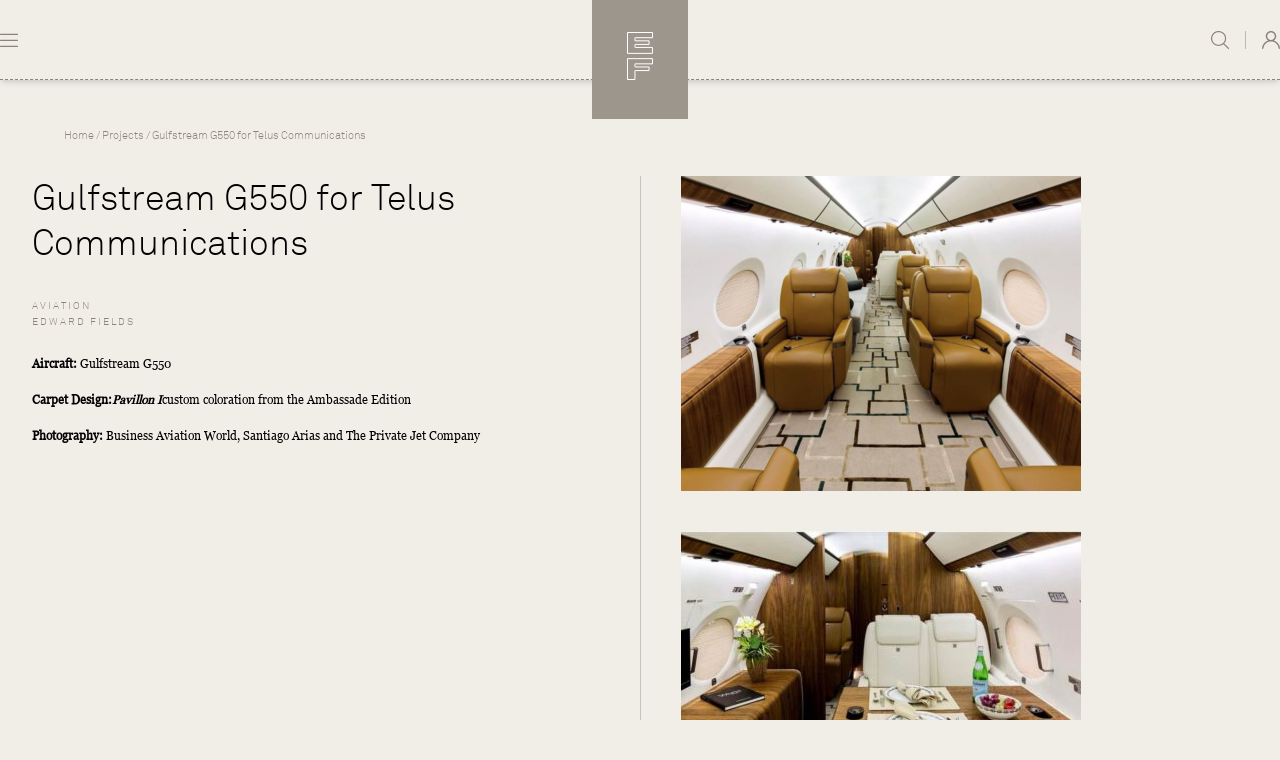

--- FILE ---
content_type: text/html; charset=UTF-8
request_url: https://www.edwardfields.com/projects/gulfstream-g550-pavillion
body_size: 31291
content:
<!DOCTYPE html><html lang="en" translate="no"><head><meta charset="utf-8"><meta name="viewport" content="width=device-width,minimum-scale=1"><link type="image/png" href="https://taiping-development.sgp1.digitaloceanspaces.com/images/_192x192_crop_center-center_100_none/EF-Favicon_2021-11-02-060335_fwra.png" rel="icon" sizes="192x192"><link type="image/png" href="https://taiping-development.sgp1.digitaloceanspaces.com/images/_48x48_crop_center-center_100_none/EF-Favicon_2021-11-02-060335_fwra.png" rel="icon" sizes="48x48"><link type="image/png" href="https://taiping-development.sgp1.digitaloceanspaces.com/images/_32x32_crop_center-center_100_none/EF-Favicon_2021-11-02-060335_fwra.png" rel="icon" sizes="32x32"><link type="image/png" href="https://taiping-development.sgp1.digitaloceanspaces.com/images/_16x16_crop_center-center_100_none/EF-Favicon_2021-11-02-060335_fwra.png" rel="icon" sizes="16x16"><link href="https://taiping-development.sgp1.digitaloceanspaces.com/images/_180x180_crop_center-center_100_none/EF-Favicon_2021-11-02-060335_fwra.png" rel="apple-touch-icon" sizes="180x180"><link rel="dns-prefetch" href="https://www.taipingcarpets.com"><link rel="preconnect" href="https://www.taipingcarpets.com" crossorigin><link rel="stylesheet" href="https://cdnjs.cloudflare.com/ajax/libs/slick-carousel/1.8.1/slick.min.css"><link rel="stylesheet" href="https://cdnjs.cloudflare.com/ajax/libs/slick-carousel/1.8.1/slick-theme.min.css"><link rel="stylesheet" href="https://cdnjs.cloudflare.com/ajax/libs/slick-carousel/1.8.1/slick-theme.min.css"><link href="/assets/dist/ef.css?v=74658" rel="stylesheet"><link href="https://www.edwardfields.com/dist/css/styles.f440ec497a94e2d40e28.css" rel="stylesheet" media="print" onload="this.media=&#039;all&#039;"><noscript><link href="https://www.edwardfields.com/dist/css/styles.f440ec497a94e2d40e28.css" rel="stylesheet"></noscript><link href="/assets/dist/lib.css?v=21219" rel="stylesheet"><meta name="google" content="notranslate" /><style type="text/css">
                [v-cloak] {
                    opacity: 0;
                }

                .page_password_main {
                  background: #f1ede6;
                  min-height: 80vh;
                  display: flex;
                  align-items: center;
                  justify-content: center;
                  font-family: 'Helvetica Neue', sans-serif;
                  padding: 20px;

                }

                .page_password_inner {
                  text-align: center;
                  max-width: 700px;
                  width: 100%;
                  z-index:9999;
                }

                .logo {
                  max-width: 400px;
                  margin: auto;
                  margin-bottom: 5rem;
                  width: 100%;
                }

                .page-title {
                  font-size: 36px;
                  color: #111;
                  margin-bottom: 10px;
                  font-weight:500;
                }

                .page-desc {
                  font-size: 12px;
                  color: #111;
                  margin-bottom: 30px;
                }

                .password-input-wrap {
                  display: flex;
                  flex-direction: column;
                  align-items: center;
                  gap: 20px;
                }

                .input-group {
                  display: flex;
                  align-items: center;
                  background: #fff;
                  border-radius: 999px;
                  padding: 10px 15px;
                  width: 100%;
                  max-width: 400px;
                  box-shadow: 0 2px 6px rgba(0, 0, 0, 0.1);
                  height:50px;
                }

                .lock-icon {
                  font-size: 18px;
                  margin-right: 10px;
                  color: #9a8f83;
                }

                input[type="password"] {
                  background: transparent;
                  color: #9F8F80;
                  width:100%;
                }

                input[type="password"]:focus-visible {
                outline:none;
                }

                .input-group input[type="password"]::placeholder {  
                   font-size: 12px;  
                   color: #9F8F80; }
                   
                .input-group input[type="password"]:not(:placeholder-shown) {
                    font-size: 30px;
                    padding: 0;
                }

                @supports (-webkit-touch-callout: none) or (selector(:nth-child(1 of x))) {
                    .input-group input[type="password"]:not(:placeholder-shown) {
                        line-height: 1.1;
                    }
                }


                .input-group input[type="password"]:not(:placeholder-shown) {
                    font-size: 45px;
                    line-height: 1.2;
                    caret-color: transparent; /* Hide default cursor */
                    position: relative;
                }

                /* Custom cursor using pseudo-element */
                .input-group input[type="password"]:focus:not(:placeholder-shown)::after {
                    content: '|';
                    position: absolute;
                    font-size: 20px; /* Small cursor size */
                    color: #000;
                    animation: blink 1s infinite;
                }

                @keyframes blink {
                    0%, 50% { opacity: 1; }
                    51%, 100% { opacity: 0; }
                }

                .submit-btn {
                  background: transparant;
                  color: #9F8F80;
                  border-width: 1px;
                  border-style: solid;
                  border-color: #9F8F80;
                  cursor: pointer;
                  font-weight: bold;
                  transition: background 0.3s ease;
                  padding: 10px 40px;
                  font-size: 10px;
                }

                .submit-btn:hover {
                  background: #9F8F80;
                  color: #fff;
                }

                .password-error{
                  font-size: 12px;
                    color: red;
                }
                .social-icons{
                  display: flex;
                  gap:2px;
                    align-items: center;
                    justify-content: center;
                    padding: 20px;
                    padding-top:3rem;
                }

                .icon{
                  margin-inline: 7px;
                }

                @media(max-width:768px){
                    .social-icons{
                    display: flex;
                    justify-content: center;
                    padding-top: 1rem;
                   }

                   .logo{
                   margin-bottom:4rem;
                   }
                }

                .social_svg{
                  border-radius:1px
                }

                @supports (-moz-appearance: none) {
                   .input-group input[type="password"]:not(:placeholder-shown) {
                   font-size:33px;
                   }
                }

                .video-wrapper {
                  position: relative;
                  width: 100%;
                  padding-top: 56.25%; /* 16:9 aspect ratio */
                  overflow: hidden;
                 }

                 .relative.w-full {
                    overflow: hidden;
                }

                .video-wrapper iframe {
                  position: absolute;
                  top: 0;
                  left: 0;
                  width: 100%;
                  height: 100%;
                  pointer-events: none; /* So it doesn't block buttons */
                  z-index: 0;
                }

                svg#Layer_1 {
                    margin-top: 2px;
                }

                /* Controls wrapper */
                .controls-container {
                  position: absolute;
                  bottom: 5px;
                  left: 0;
                  width: 100%;
                  padding: 0 12px;
                  display: flex;
                  justify-content: space-between;
                  z-index: 10;
                  pointer-events: none; /* Transparent to clicks (children override it) */
                }

                /* Left and Right sections */
                .controls-left,
                .controls-right {
                  display: flex;
                  pointer-events: auto; /* Enable interaction */
                }

                /* All control buttons */
                .controls-container button,
                .controls button {
                  /* background: rgba(0, 0, 0, 0.7); */
                  color: white;
                  padding: 8px 5px;
                  border: none;
                  border-radius: 6px;
                  cursor: pointer;
                  z-index: 10;
                }

                /* Default hide mobile */
                .mobile-only {
                  display: none;
                }

                /* Show desktop iframe on large screens */
                @media (min-width: 1026px) {
                  .desktop-only {
                    display: block;
                  }
                  .mobile-only {
                    display: none;
                  }
                }

                @media (max-width: 1026px) {
                    .video-wrapper {
                        padding-top: 100vh;
                    }
                    .desktop-only {
                    display: none;
                  }
                  .mobile-only {
                    display: block;
                  }
                  .img-wrapper img {
                        object-fit: contain;
                        max-height: 412px;
                    }
                }


                @supports (-webkit-touch-callout: none) or (selector(:nth-child(1 of x))) {
                   .readMore:after {
                   -webkit-mask-size: auto;
                   width:12px !important;
                   height: 8px;
                    line-height: 0;
                    display:inline-block;
                   }
                }



                /* Show mobile iframe on small screens */
                @media (max-width: 768px) {
                  
                }

                /* slider css taiping */
                .taiping-video-wrp {
                    position:absolute;
                }
                /* slider end-css taiping */

            </style><!-- Global site tag (gtag.js) - Google Analytics --><script async src="https://www.googletagmanager.com/gtag/js?id=UA-207140950-3"></script><script>
  window.dataLayer = window.dataLayer || [];
  function gtag(){dataLayer.push(arguments);}
  gtag('js', new Date());

  gtag('config', 'UA-207140950-3');
</script><!-- Google Tag Manager --><script>(function(w,d,s,l,i){w[l]=w[l]||[];w[l].push({'gtm.start':
new Date().getTime(),event:'gtm.js'});var f=d.getElementsByTagName(s)[0],
j=d.createElement(s),dl=l!='dataLayer'?'&l='+l:'';j.async=true;j.src=
'https://www.googletagmanager.com/gtm.js?id='+i+dl;f.parentNode.insertBefore(j,f);
})(window,document,'script','dataLayer','GTM-53ZFWTK');</script><!-- End Google Tag Manager --><!-- Meta Pixel Code --><script>
!function(f,b,e,v,n,t,s)
{if(f.fbq)return;n=f.fbq=function(){n.callMethod?
n.callMethod.apply(n,arguments):n.queue.push(arguments)};
if(!f._fbq)f._fbq=n;n.push=n;n.loaded=!0;n.version='2.0';
n.queue=[];t=b.createElement(e);t.async=!0;
t.src=v;s=b.getElementsByTagName(e)[0];
s.parentNode.insertBefore(t,s)}(window, document,'script',
'https://connect.facebook.net/en_US/fbevents.js');
fbq('init', '1012281040094904');
fbq('track', 'PageView');
</script><noscript><img height="1" width="1" style="display:none"
src="https://www.facebook.com/tr?id=1012281040094904&ev=PageView&noscript=1"
/></noscript><!-- End Meta Pixel Code --><!-- Pinterest Tag --><script>
!function(e){if(!window.pintrk){window.pintrk = function () {
window.pintrk.queue.push(Array.prototype.slice.call(arguments))};var
  n=window.pintrk;n.queue=[],n.version="3.0";var
  t=document.createElement("script");t.async=!0,t.src=e;var
  r=document.getElementsByTagName("script")[0];
  r.parentNode.insertBefore(t,r)}}("https://s.pinimg.com/ct/core.js");
pintrk('load', '2614133099000', {em: '<user_email_address>'});
pintrk('page');
</script><noscript><img height="1" width="1" style="display:none;" alt=""
  src="https://ct.pinterest.com/v3/?event=init&tid=2614133099000&pd[em]=<hashed_email_address>&noscript=1" /></noscript><!-- end Pinterest Tag --><meta name="description" content="&lt;p&gt;&lt;strong&gt;Aircraft: &lt;/strong&gt;Gulfstream G550&lt;/p&gt;
&lt;p&gt;&lt;strong&gt;Carpet Design:&lt;/strong&gt; &lt;strong&gt;&lt;em&gt;Pavillon I&lt;/em&gt; &lt;/strong&gt;custom coloration from the Ambassade Edition&lt;/p&gt;
&lt;p&gt;&lt;strong&gt;Photography:&lt;/strong&gt; Business Aviation World, Santiago Arias and The Private Jet Company&lt;/p&gt;
&lt;p&gt;&lt;br /&gt;&lt;/p&gt;"><meta content="&lt;p&gt;&lt;strong&gt;Aircraft: &lt;/strong&gt;Gulfstream G550&lt;/p&gt;
&lt;p&gt;&lt;strong&gt;Carpet Design:&lt;/strong&gt; &lt;strong&gt;&lt;em&gt;Pavillon I&lt;/em&gt; &lt;/strong&gt;custom coloration from the Ambassade Edition&lt;/p&gt;
&lt;p&gt;&lt;strong&gt;Photography:&lt;/strong&gt; Business Aviation World, Santiago Arias and The Private Jet Company&lt;/p&gt;
&lt;p&gt;&lt;br /&gt;&lt;/p&gt;" property="og:description"><meta content="&lt;p&gt;&lt;strong&gt;Aircraft: &lt;/strong&gt;Gulfstream G550&lt;/p&gt;
&lt;p&gt;&lt;strong&gt;Carpet Design:&lt;/strong&gt; &lt;strong&gt;&lt;em&gt;Pavillon I&lt;/em&gt; &lt;/strong&gt;custom coloration from the Ambassade Edition&lt;/p&gt;
&lt;p&gt;&lt;strong&gt;Photography:&lt;/strong&gt; Business Aviation World, Santiago Arias and The Private Jet Company&lt;/p&gt;
&lt;p&gt;&lt;br /&gt;&lt;/p&gt;" property="og:image:alt"><script src="https://challenges.cloudflare.com/turnstile/v0/api.js" async defer></script><style>    .grecaptcha-badge { visibility: hidden; }
</style></head><body class="bg-primary-50 ef"><div id="page-container"><nav v-cloak class="fixed ff-akkurat z-10 top-0 w-full h-20 bg-primary-50 shadow-md border-b border-dashed border-darktaupe" :class="(typeof showSearch === 'undefined'? false : showSearch) ? 'bg-primary-500 border-white border-opacity-50' : ''"><div class="container mx-auto h-full p-6 lg:px-0 flex items-center justify-between" :class="(typeof showSearch === 'undefined'? false : showSearch) ? 'show-search' : ''"><div class="flex items-center space-x-6"><a
            
            aria-label=""
            class="inline-flex items-center cursor-pointer text-primary-600"
            @click="toggleMenu()"            ><svg width="18" height="14" viewBox="0 0 18 14" fill="none" class="stroke-current" xmlns="http://www.w3.org/2000/svg"><line x1="0.6" y1="13.4" x2="17.4" y2="13.4" stroke-width="1.2" stroke-linecap="round"/><line x1="0.6" y1="7.4" x2="17.4" y2="7.4" stroke-width="1.2" stroke-linecap="round"/><line x1="0.6" y1="1.4" x2="17.4" y2="1.4" stroke-width="1.2" stroke-linecap="round"/></svg></a></div><div class="flex-shrink ml-auto mr-auto"><div style="" class="nav-logo absolute top-0 left-0 right-0 mx-auto w-24 bg-primary-500 p-8 flex items-center justify-center"><a href="https://www.edwardfields.com/"><span class="inline-block h-12 w-8"><svg xmlns="http://www.w3.org/2000/svg" width="26" height="48" viewBox="0 0 26 48" fill="none" style="margin: 0 auto;"><path d="M8.45477 15.4333H25.4364V21.3667H0.5V0.5H25.5V5.7H8.45477H7.95477V6.2V8.33333V8.83333H8.45477H22.0672V12.4333H8.45477H7.95477V12.9333V14.9333V15.4333H8.45477Z" stroke="white"></path><path d="M8.45477 34.9667H22.0672V38.5667H8.45477H7.95477V39.0667V47.5H0.5V26.6333H25.5V31.8333H8.45477H7.95477V32.3333V34.4667V34.9667H8.45477Z" stroke="white"></path></svg></span></a></div></div><div class="flex items-stretch space-x-4"><a
            
            aria-label=""
            class="inline-flex items-center cursor-pointer text-primary-600 toggle_search"
                        @click="toggleSearch()"><svg width="18" height="18" viewBox="0 0 18 18" class="fill-current" xmlns="http://www.w3.org/2000/svg"><path d="M17.8295 17.0207L13.1822 12.4477C14.3991 11.1255 15.1469 9.37682 15.1469 7.45261C15.1463 3.33639 11.7559 0 7.57327 0C3.39066 0 0.000244141 3.33639 0.000244141 7.45261C0.000244141 11.5688 3.39066 14.9052 7.57327 14.9052C9.38045 14.9052 11.038 14.2802 12.3399 13.241L17.0052 17.832C17.2326 18.056 17.6016 18.056 17.8289 17.832C18.0568 17.6081 18.0568 17.2447 17.8295 17.0207ZM7.57327 13.7586C4.03433 13.7586 1.16546 10.9353 1.16546 7.45261C1.16546 3.96991 4.03433 1.14663 7.57327 1.14663C11.1122 1.14663 13.9811 3.96991 13.9811 7.45261C13.9811 10.9353 11.1122 13.7586 7.57327 13.7586Z" /></svg></a><div class="w-px bg-primary-600 opacity-50"></div><div class="hover-dropdown  flex"><a
            href=/account/my-account
            aria-label=""
            class="inline-flex items-center cursor-pointer text-primary-600"
                        ><svg width="18" height="18" viewBox="0 0 18 18" fill="none" xmlns="http://www.w3.org/2000/svg" class="fill-current"><g clip-path="url(#clip0)"><path d="M15.3864 11.6367C14.4023 10.6558 13.2312 9.93158 11.9543 9.49213C13.337 8.54291 14.24 6.94681 14.2224 5.14681C14.1906 2.27806 11.8062 -0.0352185 8.93138 -6.22901e-05C6.08482 0.035094 3.77794 2.35541 3.77794 5.20306C3.77794 6.97845 4.67741 8.55345 6.04602 9.49213C4.76912 9.93158 3.59805 10.6558 2.61392 11.6367C1.09364 13.1554 0.180057 15.1206 0.00368992 17.237C-0.0315835 17.6484 0.289404 17.9999 0.702103 17.9999H0.70563C1.07247 17.9999 1.37582 17.7187 1.40757 17.3531C1.73914 13.4683 5.01956 10.4062 9.00193 10.4062C12.9843 10.4062 16.2612 13.4683 16.5928 17.3531C16.6245 17.7187 16.9279 17.9999 17.2947 17.9999H17.2982C17.7109 17.9999 18.0319 17.6484 18.0002 17.237C17.8203 15.1206 16.9102 13.1554 15.3864 11.6367ZM9.12891 8.99642C6.92785 9.06674 5.12186 7.27025 5.19593 5.0765C5.25942 3.08666 6.87847 1.47298 8.87494 1.4097C11.076 1.33939 12.882 3.13588 12.8079 5.32963C12.7444 7.31947 11.1219 8.93314 9.12891 8.99642Z" /></g><defs><clipPath id="clip0"><rect width="18" height="18" /></clipPath></defs></svg></a><div class="dropdown-holder  pt-4 mt-4" ><div class="flex flex-col  p-3 gap-2  dropdown-content pb-2 border-opacity-50 text-darktaupe text-xs capitalize tracking-wider	"><div class="border-b border-current border-dashed py-2 pb-4"><a href="/login">Login</a></div><div class=" py-2"><a href="/register-trade-account">Register</a></div></div></div></div></div></div><div :class="
        [
            'fixed top-0 left-0 bottom-0 min-h-screen transform min-w-sm max-w-sm flex flex-col bg-primary-500',
            'transition-transform ease-in-out duration-300',
            menuOpen ? 'translate-x-0' : '-translate-x-full',
        ]"><span class="flex-shrink self-end p-8 cursor-pointer" @click="toggleMenu()"><img src="/assets/img/close_icon.svg" alt="close"></span><nav role="main" class="px-8 w-full"><ul class="w-full"><li class="text-xs text-white font-light tracking-wide border-b border-dashed border-white border-opacity-50 py-4"><a
                                    class="menu-link inline-flex w-full uppercase tracking-widest font-light mobile-dropdown-visible"
                >About</a><div class="submenu-container"><div class="submenu"><a href="https://www.edwardfields.com/about" class="inline-flex pt-3 ml-4 w-full uppercase tracking-widest font-light">About</a><a href="https://www.edwardfields.com/about/heritage" class="inline-flex pt-3 ml-4 w-full uppercase tracking-widest font-light">Heritage</a><a href="https://www.edwardfields.com/about/craftmanship" class="inline-flex pt-3 ml-4 w-full uppercase tracking-widest font-light">Craftsmanship</a><a href="https://www.edwardfields.com/about/responsibility" class="inline-flex pt-3 ml-4 w-full uppercase tracking-widest font-light">Responsibility</a></div></div></li><li class="text-xs text-white font-light tracking-wide border-b border-dashed border-white border-opacity-50 py-4"><a
                                    class="menu-link inline-flex w-full uppercase tracking-widest font-light mobile-dropdown-visible"
                >Library</a><div class="submenu-container"><div class="submenu"><a href="https://www.edwardfields.com/editions" class="inline-flex pt-3 ml-4 w-full uppercase tracking-widest font-light">Editions</a><a href="https://www.edwardfields.com/collaborators" class="inline-flex pt-3 ml-4 w-full uppercase tracking-widest font-light">Collaborators</a><a href="https://www.edwardfields.com/design-search" class="inline-flex pt-3 ml-4 w-full uppercase tracking-widest font-light">Design Search</a></div></div></li><li class="text-xs text-white font-light tracking-wide border-b border-dashed border-white border-opacity-50 py-4"><a
                                    class="menu-link inline-flex w-full uppercase tracking-widest font-light mobile-dropdown-visible"
                >Sectors</a><div class="submenu-container"><div class="submenu"><a href="https://www.edwardfields.com/sector/residential" class="inline-flex pt-3 ml-4 w-full uppercase tracking-widest font-light">Residential</a><a href="https://www.edwardfields.com/sector/boutique-stores" class="inline-flex pt-3 ml-4 w-full uppercase tracking-widest font-light">Boutique Store</a><a href="https://www.edwardfields.com/sector/yacht" class="inline-flex pt-3 ml-4 w-full uppercase tracking-widest font-light">Yacht</a><a href="https://www.edwardfields.com/sector/aviation" class="inline-flex pt-3 ml-4 w-full uppercase tracking-widest font-light">Aviation</a><a href="https://www.edwardfields.com/sector/hospitality" class="inline-flex pt-3 ml-4 w-full uppercase tracking-widest font-light">Hospitality</a></div></div></li><li class="text-xs text-white font-light tracking-wide border-b border-dashed border-white border-opacity-50 py-4"><a
                                    class="menu-link inline-flex w-full uppercase tracking-widest font-light mobile-dropdown-visible"
                >Projects</a><div class="submenu-container"><div class="submenu"><a href="https://www.edwardfields.com/projects" class="inline-flex pt-3 ml-4 w-full uppercase tracking-widest font-light">Projects</a><a href="https://www.edwardfields.com/projects/residential" class="inline-flex pt-3 ml-4 w-full uppercase tracking-widest font-light">Residential</a><a href="https://www.edwardfields.com/projects/boutique-stores" class="inline-flex pt-3 ml-4 w-full uppercase tracking-widest font-light">Boutique Store</a><a href="https://www.edwardfields.com/projects/yacht" class="inline-flex pt-3 ml-4 w-full uppercase tracking-widest font-light">Yacht</a><a href="https://www.edwardfields.com/projects/aviation" class="inline-flex pt-3 ml-4 w-full uppercase tracking-widest font-light">Aviation</a><a href="https://www.edwardfields.com/projects/hospitality" class="inline-flex pt-3 ml-4 w-full uppercase tracking-widest font-light">Hospitality</a><a href="https://www.edwardfields.com/projects/other" class="inline-flex pt-3 ml-4 w-full uppercase tracking-widest font-light">Other</a><a href="https://www.edwardfields.com/projects/all" class="inline-flex pt-3 ml-4 w-full uppercase tracking-widest font-light">All</a></div></div></li><li class="text-xs text-white font-light tracking-wide border-b border-dashed border-white border-opacity-50 py-4"><a
                                    class="menu-link inline-flex w-full uppercase tracking-widest font-light mobile-dropdown-visible"
                >Shop</a><div class="submenu-container"><div class="submenu"><a href="https://taipingshop-uk.com/" class="inline-flex pt-3 ml-4 w-full  tracking-widest font-light" target="_blank">UK e-SHOP</a><a href="https://taipingshop-fr.com/" class="inline-flex pt-3 ml-4 w-full  tracking-widest font-light" target="_blank">FRANCE e-SHOP</a><a href="https://taipingshop-hk.com/" class="inline-flex pt-3 ml-4 w-full  tracking-widest font-light" target="_blank">HONG KONG e-SHOP</a><a href="https://www.edwardfields.com/contact-us" class="inline-flex pt-3 ml-4 w-full  tracking-widest font-light" target="_blank">FIND A SHOWROOM OR DISTRIBUTOR</a></div></div></li></ul></nav><div class="border-t border-dashed border-white border-opacity-50 flex items-center justify-center p-8 mt-auto"><a href="https://www.edwardfields.com/"><span class="inline-block w-full px-6"><?xml version="1.0" encoding="UTF-8" standalone="no"?><svg class="w-full max-w-xs m-auto"
                 id="svg2"

                 viewBox="0 0 780.54669 244.32001"><g
                        id="g10"
                        transform="matrix(1.3333333,0,0,-1.3333333,0,244.32)"><g
                            id="g12"
                            transform="scale(0.1)"><path
                                d="m 69.5156,1749.65 c -21.7773,0 -79.03904,-16.39 -68.15232,-43.6 10.88672,-27.25 89.94922,-2.78 89.94922,-27.25 0,-24.46 -5.6797,-445.6 5.168,-551.83 C 107.387,1020.7 94.0078,684.539 83.0508,638.25 72.2109,591.961 9.55469,482.641 14.9648,472.172 c 5.504,-10.5 84.4532,16.258 152.6912,13.617 68.043,-2.828 239.59,5.473 261.344,8.16 21.797,2.699 46.309,2.699 43.574,92.621 -2.633,89.93 -2.633,198.852 -24.519,190.59 -21.77,-8.18 -16.254,-149.769 -62.606,-193.359 -46.308,-43.563 -62.562,-57.16 -98.031,-57.16 -35.379,0 -136.238,2.82 -136.238,2.82 0,0 32.687,81.578 32.687,122.391 0,40.949 -8.168,291.507 -8.168,291.507 0,0 24.574,18.996 40.856,18.996 16.316,0 40.808,-10.82 32.703,-48.941 -8.195,-38.164 -27.164,-130.824 16.344,-122.516 43.546,8.082 22.48,64 35.332,106.129 22.39,72.352 62.742,147.133 73.652,187.943 10.863,40.81 21.727,106.26 -2.738,103.62 -24.539,-2.88 -32.707,-24.61 -35.379,-49.08 -2.739,-24.51 -27.321,-100.83 -51.813,-117.13 -24.511,-16.39 -103.547,-21.86 -103.547,-21.86 0,0 5.473,348.71 8.192,422.29 2.824,73.49 -10.867,275.12 -10.867,275.12 0,0 144.453,51.72 207.015,16.3 62.606,-35.43 65.348,-108.92 59.918,-157.99 -5.48,-49.07 -5.48,-87.19 19.059,-87.19 24.535,0 27.426,153.53 30.383,190.45 7.089,88.7 32.687,121.29 -24.493,121.29 -57.195,0 -379.0035,-31.14 -400.8004,-31.14"
                                style="fill:#ffffff;fill-opacity:1;fill-rule:nonzero;stroke:none"
                                id="path14" /><path
                                d="m 592.422,1476.34 c -3.953,-28 -3.953,-282.05 -7.973,-330.02 -4.019,-48.06 -4.019,-292.086 0,-348.039 4.02,-55.972 -14,-204.062 29.989,-214.043 44.039,-10 97.988,106.043 142.003,238.102 44.012,132.023 54.036,371.95 46,451.97 -7.972,80.04 -162.011,277.99 -178.023,294.03 -16.027,15.99 -24.023,-6.09 -24.023,-6.09 0,0 -3.954,-57.95 -7.973,-85.91 z M 526.5,906.168 c 1.922,48.195 19.941,394.072 15.902,450.082 -3.957,56.09 10.004,278.04 10.004,293.98 0,16.03 18.043,14.09 64.086,-12.02 45.981,-26.01 125.926,-119.87 170,-195.97 43.953,-76.01 117.934,-230.03 53.953,-565.877 C 776.469,540.238 614.438,488.172 576.453,486.219 c -38.008,-1.938 -41.937,11.972 -41.937,11.972 0,0 -10.09,360.145 -8.016,407.977"
                                style="fill:#ffffff;fill-opacity:1;fill-rule:nonzero;stroke:none"
                                id="path16" /><path
                                d="m 880.465,1674.34 c 0,0 4.015,23.9 -40.02,25.84 -44.011,2.12 -107.922,6.1 -116.05,20.14 -7.993,13.96 -13.957,48.01 22.105,45.98 35.93,-1.94 115.965,-1.94 157.926,11.97 42.066,14.05 63.976,14.05 78,20.1 14,5.92 65.984,33.92 88.074,29.99 21.95,-4.2 57.99,-26.06 17.91,-58.09 -40,-32.02 -115.969,-34 -120.008,-57.98 -4.023,-23.99 -7.886,-63.96 -5.964,-100.09 1.941,-35.91 17.976,-225.92 21.996,-279.94 4.043,-53.97 28.026,-348.041 29.966,-367.916 2.05,-20.012 30.06,-296.055 38.01,-296.055 8.08,0 68.04,143.93 80.1,199.988 11.99,56.008 63.91,217.923 99.88,237.983 36.11,20 50.09,7.95 56.08,-14.01 5.96,-21.99 -22.04,-59.93 -22.04,-75.96 0,-15.99 -11.95,-179.946 4.06,-243.989 15.99,-64.039 19.96,-86.082 35.97,-88.031 15.95,-1.981 31.96,136.039 40,174.066 8.01,37.988 18,91.965 21.95,147.924 4.02,56 42.02,223.97 51.99,262.05 10,37.94 39.99,157.94 46,181.97 6.07,24.03 23.43,168.85 -0.6,202.91 -23.98,34.01 -71.38,69.12 -107.37,79.1 -36.02,9.99 -103.95,27.96 -129.92,40.02 -26.08,12.01 -50.09,47.96 -14.03,56.05 35.93,7.86 58,3.93 93.95,-8.09 36.06,-12.01 121.97,-35.95 156.02,-37.93 34.04,-2.13 141.96,-2.13 148.03,-42.05 5.96,-40.11 -48.03,-98.01 -60.02,-145.98 -12.04,-48.1 -65.99,-238.06 -69.98,-270 -3.96,-31.97 -32.07,-202.07 -42.06,-234.09 -10.02,-32.02 -39.99,-185.907 -41.98,-209.931 -2.03,-23.984 -31.91,-141.91 -37.94,-182.098 -6.03,-39.882 -8.1,-210.019 -46,-206.05 -38.09,4.121 -44.06,4.121 -58.04,42.14 -13.97,38.028 -50.06,373.969 -55.98,378.032 -6,3.972 -46.04,-124.024 -64.02,-192.083 -18,-68.019 -32.04,-115.992 -35.97,-131.929 -4.03,-15.992 -10.03,-62.012 -44.02,-58.039 -34.05,4.019 -48.05,34 -48.05,53.976 0,20 -9.963,67.973 -13.982,112.094 -3.93,43.898 -36.02,255.957 -38.008,309.928 -2.051,54.06 -27.977,371.98 -33.985,431.96 -5.941,60.03 -20.054,150.13 -26.039,178.08 -6.008,27.97 -15.941,58.04 -15.941,58.04"
                                style="fill:#ffffff;fill-opacity:1;fill-rule:nonzero;stroke:none"
                                id="path18" /><path
                                d="m 1790.39,846.363 c 0,0 -83.9,557.937 -97.94,559.887 -14.03,2.03 -55.99,-140.02 -62.06,-172 -5.98,-31.97 -35.97,-163.99 -39.93,-187.89 -4.04,-24.02 -32.04,-146.11 -36.02,-162.094 -4.03,-15.989 -6,-30.032 0,-30.032 5.99,0 55.92,4.102 102.08,0 46,-3.886 124.88,-31.714 130.87,-27.785 5.92,4.063 3,19.914 3,19.914 z m -283.49,7.696 c 0,0 75.55,292.261 87.52,358.151 11.99,66.08 32.04,184.09 46.06,216.03 13.96,32.02 28.03,62.01 31.89,85.99 4.02,23.99 2.03,136 6.05,168.02 4.05,32.02 24.1,76.01 52.08,64.09 27.96,-12.06 33.92,-54.15 15.95,-122.04 -17.98,-68.06 -15.95,-138.02 -11.93,-160.07 3.97,-21.99 95.95,-591.976 103.86,-658 8.06,-66 32.09,-269.96 48.03,-283.878 16.01,-14.133 30.02,-24.161 50.09,-28.172 19.92,-3.891 71.95,-41.879 33.99,-45.848 -38.01,-4.07 -110.01,7.949 -130.01,3.969 -20.03,-3.969 -71.97,-6.039 -90.08,-9.981 -17.91,-3.968 -37.92,-12.101 -46.01,3.942 -7.96,16.07 12.04,41.91 32.05,47.918 19.99,6.09 84.01,14.039 86.06,30.121 1.97,15.937 -4.08,85.937 -6.07,115.937 -1.94,29.981 -7.97,64 -15.99,72.082 -7.99,7.91 -122.02,53.891 -161.99,59.981 -39.97,6.008 -95.93,15.988 -102,9.937 -5.94,-5.957 -20.05,-130.027 -34.01,-162.008 -13.98,-31.929 -29.97,-83.96 -22.02,-91.91 8.04,-8 34.03,-8 56.03,-10.07 21.97,-1.949 54.01,-5.969 47.98,-27.961 -6,-22 -89.96,-16.078 -131.93,-24.07 -42.07,-7.91 -100.1,-36 -112.07,-45.981 -11.97,-9.976 -27.96,-26.008 -46,-21.949 -18.02,3.973 -25.93,23.981 -11.95,37.992 13.98,13.938 99.98,51.891 119.96,63.989 20.01,12.011 54,131.921 63.96,169.949 10,38.043 18.04,110.031 16.08,115.953 -2.06,6.09 -49.94,20.058 -70.06,22.09 -19.96,1.976 -41.94,-3.942 -41.94,-3.942 l 8,22.399 c 0,0 27.5,12.359 51.32,15.984 30.7,4.637 77.1,11.356 77.1,11.356"
                                style="fill:#ffffff;fill-opacity:1;fill-rule:nonzero;stroke:none"
                                id="path20" /><path
                                d="m 2042.37,1633.84 c -4.48,-23.14 -6.78,-266.24 -11.46,-301 -4.73,-34.76 -9.28,-252.2 -4.73,-261.48 4.73,-9.27 21,0 55.61,11.49 34.65,11.61 94.92,94.96 127.34,148.22 32.37,53.23 69.41,201.37 44.01,300.79 -25.51,99.6 -99.56,139 -132,145.98 -32.4,6.93 -73.96,-9.24 -73.96,-9.24 0,0 0,-11.66 -4.81,-34.76 z m -76.3,-1115.641 c 4.64,20.762 -9.28,441.992 -4.6,509.171 4.6,67.09 27.74,402.72 27.74,469.77 0,67.18 -9.21,129.72 -18.5,148.28 -9.24,18.46 -43.97,55.51 -57.86,64.74 -13.94,9.28 -7.01,37.06 23.12,30.13 30.1,-6.94 69.47,-13.87 94.94,-16.21 25.44,-2.3 138.84,11.62 187.47,-16.17 48.63,-27.87 108.83,-118.02 120.38,-203.78 11.55,-85.61 0,-187.5 -34.72,-259.14 -34.76,-71.82 -97.21,-157.42 -97.21,-157.42 0,0 27.72,-312.488 53.24,-414.379 25.44,-101.859 64.27,-323.5 130.83,-323.5 35.95,0 64.84,21.778 74.47,12.149 38.56,-38.508 -57.16,-91.328 -119.7,-54.36 -62.5,37.059 -90.28,143.54 -106.49,199.149 -16.14,55.48 -64.73,358.738 -69.43,407.312 -4.59,48.59 -4.59,127.389 -4.59,127.389 0,0 -37.02,-9.32 -71.82,-13.96 -34.65,-4.64 -64.71,2.3 -67.16,-6.98 -2.19,-9.23 0,-393.449 2.45,-425.769 2.28,-32.512 -4.64,-83.402 27.72,-95.012 32.39,-11.539 81.03,-23.058 87.96,-39.359 6.95,-16.25 -2.39,-27.781 -23.17,-30.078 -20.87,-2.25 -94.71,18.957 -122.63,18.508 -28.02,-0.348 -78.69,-4.551 -92.67,2.34 -13.88,6.851 -18.46,34.769 9.3,34.769 27.77,0 46.33,11.481 50.93,32.41"
                                style="fill:#ffffff;fill-opacity:1;fill-rule:nonzero;stroke:none"
                                id="path22" /><path
                                d="m 2454.28,1214.73 c -1.81,-112.27 32.55,-628.55 34.36,-644.8 1.86,-16.258 29.06,10.949 72.48,63.461 43.46,52.48 106.84,253.57 121.33,347.691 14.49,94.168 38.08,335.098 -30.82,499.898 -68.86,164.79 -133.93,166.69 -157.6,173.88 -23.5,7.25 -19.87,-12.67 -19.87,-12.67 0,0 -18.11,-315.18 -19.88,-427.46 z m -48.98,-132.15 c -1.86,59.72 12.72,539.65 5.48,566.81 -7.34,27.3 -41.65,41.79 -45.37,52.69 -3.53,10.73 0,27.03 11,27.03 10.82,0 56.09,-10.86 72.39,-16.3 16.3,-5.47 47.04,-1.76 94.21,-14.44 47.09,-12.67 150.27,-101.45 173.85,-159.4 23.58,-57.99 72.48,-251.76 59.76,-469.07 C 2763.95,852.469 2646.24,658.801 2611.78,613.422 2577.42,568.109 2466.96,484.77 2452.47,484.77 c -14.57,0 -14.57,18.109 -14.57,18.109 0,0 -30.79,519.851 -32.6,579.701"
                                style="fill:#ffffff;fill-opacity:1;fill-rule:nonzero;stroke:none"
                                id="path24" /><path
                                d="m 3341.62,1654.86 c 0,0 -28.94,-340.53 -32.6,-447.42 -3.66,-106.75 -7.16,-191.99 -7.16,-191.99 0,0 56.05,-5.35 74.21,10.86 18.15,16.39 18.15,21.82 19.87,43.59 1.82,21.69 7.25,59.68 10.92,81.45 3.57,21.73 12.68,50.79 32.46,39.88 20.05,-10.86 21.99,-66.03 11.13,-125.88 0,0 -7.42,-57.06 -14.63,-80.647 -7.24,-23.539 -23.49,-61.562 -27.2,-86.922 -3.58,-25.304 5.48,-67.09 -12.68,-79.722 -18.15,-12.668 -35.54,0.429 -37.36,16.742 -1.72,16.387 1.58,60.859 10.68,88.027 9.06,27.246 12.15,56.488 6.81,56.488 -5.39,0 -37.5,-0.308 -50.89,-4.992 -16.74,-5.918 -19.82,-20.363 -19.82,-20.363 0,0 -7.16,-96.016 -5.31,-157.672 1.81,-61.449 -12.45,-171.07 16.44,-218.059 29.1,-47.171 70.4,-53.582 110.33,-60.781 39.75,-7.289 59.67,-14.48 61.44,-39.847 1.9,-25.391 -34.28,-23.532 -63.26,-20.032 -29.06,3.75 -121.41,27.2 -154.01,27.2 -32.59,0 -162.98,-1.809 -173.89,0 -10.9,1.859 -18.11,34.492 0,38.16 18.06,3.531 86.65,3.531 99.33,32.468 12.6,29.063 31.81,132.321 31.81,193.801 0,0 11.78,268.101 11.78,309.751 0,41.74 24.3,565.13 13.52,574.23 -10.82,9.01 -114.82,18.16 -127.51,19.87 -12.63,1.81 -16.3,47.09 3.62,47.09 20.01,0 163.07,-3.58 230.12,-1.77 67.05,1.77 184.8,10.82 213.73,1.77 28.98,-8.96 50.74,-21.77 52.47,-32.55 1.86,-10.91 -5.39,-242.66 -38.07,-288.02 -32.55,-45.36 -46.96,-45.36 -50.67,-34.41 -3.57,10.82 -5.43,36.18 1.82,48.94 7.24,12.59 16.3,43.37 16.3,76.01 0,32.69 -23.55,125 -76.11,153.97 -52.42,28.97 -137.62,30.78 -137.62,30.78"
                                style="fill:#ffffff;fill-opacity:1;fill-rule:nonzero;stroke:none"
                                id="path26" /><path
                                d="m 3741.03,1592.94 c 0,0 1.46,47.52 -22.3,57.99 -23.86,10.3 -50.58,8.93 -51.95,17.76 -1.59,8.92 -1.59,32.64 11.7,32.64 13.48,0 87.68,-5.87 120.36,-5.87 32.65,0 66.74,1.5 86.17,5.87 19.21,4.46 34.15,11.97 48.99,-2.96 14.88,-14.8 -7.55,-29.68 -20.76,-35.56 -13.47,-5.92 -60.99,-20.8 -74.29,-46.06 -13.38,-25.13 -26.82,-63.87 -29.64,-118.81 -3,-54.86 -10.47,-235.99 -7.46,-329.54 3,-93.55 0,-397.912 4.46,-432.06 4.51,-34.09 8.83,-161.82 14.84,-170.75 5.88,-8.918 75.71,-29.758 92.09,-37.192 16.33,-7.378 26.63,-22.207 10.29,-28.128 -16.3,-6.09 -48.94,-10.469 -83.08,-10.469 -34.14,0 -74.29,16.39 -96.42,17.937 -22.43,1.453 -178.26,13.282 -197.6,11.883 -19.31,-1.551 -17.81,19.289 -13.3,26.629 4.46,7.512 20.71,13.391 43.07,16.379 22.3,2.961 96.46,-4.457 115.76,7.473 19.29,11.789 23.77,28.179 28.22,71.238 4.38,42.98 14.93,222.652 14.93,274.594 0,51.945 -1.59,280.646 1.37,328.166 2.96,47.49 2.96,255.34 4.55,285.02 1.46,29.72 0,63.82 0,63.82"
                                style="fill:#ffffff;fill-opacity:1;fill-rule:nonzero;stroke:none"
                                id="path28" /><path
                                d="m 4030.46,589.359 c 0,0 10.34,56.352 10.34,132.102 0,75.699 -1.37,334.039 -1.37,417.219 0,83.16 -7.55,427.5 -14.88,455.81 -7.48,28.18 -51.95,54.9 -51.95,68.32 0,13.34 23.71,16.3 53.4,17.81 29.73,1.5 80.17,2.95 136.61,10.33 56.4,7.42 170.71,29.73 218.23,19.35 47.58,-10.42 69.84,-17.8 69.84,-46.07 0,-28.18 -17.84,-72.61 -19.35,-90.5 -1.41,-17.84 -8.87,-121.86 -10.43,-136.61 -1.45,-14.89 -8.91,-35.6 -19.29,-40.06 -10.38,-4.55 -23.77,2.91 -31.14,19.3 -7.42,16.3 -3,87.58 -6.01,121.68 -2.91,34.19 -23.76,84.63 -53.35,100.97 -29.78,16.39 -112.85,19.3 -136.57,10.38 -23.81,-8.93 -59.5,-23.68 -65.38,-78.67 -5.95,-54.89 -8.91,-412.79 -5.95,-482.53 2.96,-69.78 4.55,-141.073 4.55,-141.073 0,0 53.35,-8.879 85.99,20.762 32.73,29.769 43.07,74.241 50.57,95.091 7.42,20.71 11.8,59.36 25.14,65.32 13.42,5.88 22.34,-7.41 28.22,-19.29 5.92,-11.93 5.92,-54.95 -2.96,-77.3 -8.92,-22.22 -50.4,-117.27 -54.81,-135.024 -4.59,-17.754 -4.59,-103.926 -7.6,-117.266 -2.91,-13.379 -16.3,-29.762 -23.63,-28.18 -7.43,1.411 -22.35,5.918 -20.8,20.758 1.36,14.844 4.37,127.649 -3.01,130.606 -7.42,2.961 -20.75,10.469 -37.14,8.926 -16.34,-1.543 -39.97,-13.477 -39.97,-13.477 0,0 2.91,-139.434 13.29,-185.461 10.34,-45.973 23.76,-132.102 34.05,-138.062 10.43,-5.969 37.15,-31.27 95.1,-23.77 57.81,7.422 102.42,47.531 117.27,75.75 14.92,28.141 62.45,129.102 68.28,138.07 6.09,8.961 41.74,0 38.65,-14.922 -2.92,-14.808 -20.76,-68.296 -32.56,-100.929 -11.92,-32.598 -29.85,-124.778 -40.23,-135.02 -10.38,-10.508 -13.34,-10.508 -40.06,-11.969 -26.72,-1.46 -98.01,-8.832 -121.64,-7.55 -23.9,1.672 -107.02,16.558 -133.74,13.558 -26.63,-3.058 -95.01,-17.937 -106.85,-19.347 -11.87,-1.551 -27.77,24.379 -14.88,31.23 37.15,19.289 46.02,69.738 46.02,69.738"
                                style="fill:#ffffff;fill-opacity:1;fill-rule:nonzero;stroke:none"
                                id="path30" /><path
                                d="m 4545.77,1664.23 c 0,0 5.84,32.73 -6.1,44.65 -11.75,11.8 -77.11,14.84 -100.92,28.09 -23.76,13.43 -34.23,26.73 -32.63,38.61 1.49,11.97 5.87,11.97 28.12,11.97 22.31,0 86.22,-6.01 132.11,-1.59 46.08,4.46 98.05,2.96 139.61,5.96 41.61,3 109.89,3 138.03,1.63 28.32,-1.63 62.46,-10.51 59.5,-26.85 -3.01,-16.3 -5.92,-23.72 -65.42,-17.8 -32.59,3.27 -70.84,-10.86 -93.5,-16.34 -42.8,-10.42 -109.89,-23.81 -115.72,-44.52 -6.01,-20.85 -31.23,-381.57 -32.63,-478.08 -1.47,-96.55 -3.1,-562.698 4.41,-592.421 7.42,-29.68 46.02,-87.629 86.07,-97.918 40.16,-10.43 101.02,3.129 124.04,16.211 64.92,36.918 71.9,76.848 83.83,109.879 10.38,28.809 16.29,86.219 26.71,97.969 10.47,11.922 17.81,13.39 29.73,4.55 11.84,-8.878 14.84,-17.89 13.34,-31.218 -1.5,-13.301 -10.33,-142.492 -16.3,-166.262 -5.92,-23.762 -22.34,-69.738 -47.57,-69.738 -25.17,0 -197.52,5.828 -240.45,1.418 -43.06,-4.379 -179.71,-38.61 -193.15,-40.059 -13.24,-1.5 -38.46,2.949 -40.06,10.367 -1.37,7.383 -7.37,48.992 7.42,56.453 14.98,7.469 60.87,20.719 75.8,32.637 14.79,11.934 25.18,25.231 25.18,47.531 0,22.211 -10.39,368.227 -7.3,449.851 2.83,81.67 14.85,534.43 16.22,567.2 1.63,32.6 1.63,57.82 1.63,57.82"
                                style="fill:#ffffff;fill-opacity:1;fill-rule:nonzero;stroke:none"
                                id="path32" /><path
                                d="m 5020.76,1573.73 c 0,0 20.75,-121.86 26.67,-178.31 5.92,-56.27 14.93,-372.6 11.93,-422.994 -2.92,-50.535 -19.22,-412.785 -14.84,-423.215 4.41,-10.301 26.68,0 37.06,5.961 10.42,6.008 87.71,40.148 115.76,197.469 28.31,157.336 29.81,405.289 20.89,497.379 -8.97,92.09 -16.34,172.21 -63.78,240.5 -33.04,47.34 -109.93,80.2 -118.81,87.67 -8.97,7.38 -14.88,-4.46 -14.88,-4.46 z m -72.71,103.88 c 0,0 151.37,-90.5 191.48,-120.22 40.14,-29.64 111.34,-109.89 133.55,-181.18 22.4,-71.28 53.5,-276.18 32.77,-409.792 C 5285.1,832.77 5271.71,748.23 5262.89,717.012 5253.87,685.871 5204.8,552.16 5141.02,523.941 5077.2,495.852 4999.91,491.352 4989.57,500.27 c -10.42,8.921 7.42,106.851 8.92,176.671 1.42,69.739 2.96,585.009 1.42,630.989 -1.42,46.02 -22.13,225.74 -39.97,276.18 -17.81,50.44 -26.86,75.75 -32.74,81.57 -5.92,6.02 20.85,11.93 20.85,11.93"
                                style="fill:#ffffff;fill-opacity:1;fill-rule:nonzero;stroke:none"
                                id="path34" /><path
                                d="m 5775.01,1653.89 c 0,0 -46.07,86.04 -121.77,87.59 -75.71,1.5 -161.88,-22.21 -200.43,-93.55 -38.57,-71.15 -87.59,-215.27 -53.49,-363.77 34.23,-148.45 114.35,-237.53 191.55,-311.734 77.16,-74.383 104.02,-140.414 108.62,-157.196 18.72,-69.921 16.11,-190.179 -26.99,-240.71 -42.89,-50.579 -84.62,-51.95 -135.06,-4.418 -50.49,47.437 -69.75,118.589 -102.52,132.148 -32.6,13.289 -62.33,25.129 -69.7,20.68 -7.42,-4.379 7.37,-14.758 8.88,-31.149 1.41,-16.383 0,-68.281 -11.88,-106.89 -11.76,-38.641 -16.35,-80.211 -22.26,-98.051 -5.97,-17.711 -22.22,-77.121 -22.22,-100.961 0,-23.641 -1.59,-39.981 11.8,-51.859 13.33,-11.84 28.26,-2.961 31.27,4.46 2.95,7.418 16.21,62.282 20.71,74.2 4.5,11.941 11.92,47.441 19.34,63.871 7.38,16.347 11.8,37.148 34.06,44.469 22.39,7.378 62.45,7.378 87.67,-11.829 25.22,-19.39 112.81,-68.32 169.3,-31.14 56.36,37.051 77.21,132.148 84.49,191.429 7.6,59.399 8.57,155.961 -41.47,216.825 -71.69,86.957 -213.77,218.275 -236.08,310.275 -22.3,92 -56.45,299.9 0,400.87 56.45,100.92 136.57,100.92 172.21,93.5 35.64,-7.38 83.21,-60.86 87.68,-106.84 4.36,-46.07 -1.56,-98.01 1.41,-108.39 2.95,-10.51 23.85,-16.34 32.64,-14.93 8.91,1.59 -1.37,81.8 23.76,163.38 25.31,81.62 34.1,99.55 37.15,112.8 2.99,13.43 -10.43,11.93 -23.76,25.31 -13.39,13.3 -26.73,40.02 -32.6,40.02 -5.92,0 -16.35,-7.38 -11.84,-14.75 4.28,-7.46 9.5,-41.57 8.08,-53.53 -1.49,-11.88 -5.25,-81.54 -9.58,-86.09 -4.51,-4.46 -8.97,5.96 -8.97,5.96"
                                style="fill:#ffffff;fill-opacity:1;fill-rule:nonzero;stroke:none"
                                id="path36" /><g
                                id="g38"
                                transform="scale(10)"><text
                                    transform="matrix(1,0,0,-0.98756654,255.044,7.99102)"
                                    style="font-variant:normal;font-weight:normal;font-size:27.9984px;font-family:Akkurat;-inkscape-font-specification:Akkurat;writing-mode:lr-tb;fill:#ffffff;fill-opacity:1;fill-rule:nonzero;stroke:none"
                                    id="text42"><tspan
                                        x="0 21.250435 42.556587 65.011627 86.486191 107.90501 126.18816 136.54654 165.10507 186.41162 208.86565 230.28447 252.73849"
                                        y="0"
                                        sodipodi:role="line"
                                        id="tspan40">CARPET MAKERS</tspan></text></g></g></g></svg></span></a></div><div class="border-t border-dashed border-white border-opacity-50 flex items-center justify-center p-8"><div class="flex space-x-8"><a  href="https://www.instagram.com/efcarpetmakers/" class="inline-flex w-5 h-5 items-center justify-center"><img  src="https://taiping-development.sgp1.digitaloceanspaces.com/images/instagram.svg" alt="socials" class="opacity-50"></a><a  href="https://www.facebook.com/efcarpetmakers/" class="inline-flex w-5 h-5 items-center justify-center"><img  src="https://taiping-development.sgp1.digitaloceanspaces.com/images/facebook.svg" alt="socials" class="opacity-50"></a><a  href="https://www.linkedin.com/company/edward-fields-carpet-makers/" class="inline-flex w-5 h-5 items-center justify-center"><img  src="https://taiping-development.sgp1.digitaloceanspaces.com/images/linkedin.svg" alt="socials" class="opacity-50"></a></div></div><div class="border-t border-dashed border-white border-opacity-50 flex flex-nowrap p-8"><div class="w-1/2"><ul class="space-y-4"><li class="text-xs text-white text-opacity-80 font-light tracking-wide"><a href="https://www.edwardfields.com/privacy-policy">
                            Privacy Policy
                        </a></li><li class="text-xs text-white text-opacity-80 font-light tracking-wide"><a href="https://www.edwardfields.com/cookie-policy">
                            Cookie Policy
                        </a></li><li class="text-xs text-white text-opacity-80 font-light tracking-wide"><a href="https://www.edwardfields.com/ip-ownership">
                            IP Ownership
                        </a></li></ul></div></div></div></nav><!-- Search Div --><div v-cloak v-if="(typeof showSearch === 'undefined'? false : showSearch)" class="fixed ff-akkurat shadow-md overflow-auto max-h-screen z-10 bg-primary-500 w-full lg:pt-6" style="top: 5rem;"><taiping-search-header inline-template><ais-instant-search
                :search-client="searchClient"
                index-name="prod_TAIPING_GLOBAL_COLLECTIONS"
                :search-function="searchFunction"
        ><ais-configure :hits-per-page.camel="4" /><div class="mx-auto"><div class=" lg:max-w-3xl mx-auto pb-4 lg:pb-8"><ais-search-box><div slot-scope="scopeSlot" class="field mt-8 lg:mt-0 px-4 lg:mb-3"><form method="GET" action="https://www.edwardfields.com/search" id="nav-search-form" class="mb-4"><div class=" uppercase tracking-widest text-white text-xs mb-2 ff-akkurat">
                                    Text search within Editions, Designs, Collaborators and Colors
                                </div><div class="flex items-center pb-2"><input
                                            type="text"
                                            placeholder="Type search text here..."
                                                                                        class="header_search text-2xl border-0 bg-transparent border-b border-white placeholder-white text-white border-opacity-25 w-full rounded-none focus:outline-none"
                                            name="query"
                                            v-model="scopeSlot.currentRefinement"
                                            @input="scopeSlot.refine($event.currentTarget.value)"
                                    ><button aria-label="Submit"><svg width="18" height="14" viewBox="0 0 18 14" fill="none" xmlns="http://www.w3.org/2000/svg"><path fill-rule="evenodd" clip-rule="evenodd" d="M16.5 8.17383L16.5 6.67382L-7.62284e-05 6.67382L-7.62939e-05 8.17383L16.5 8.17383Z" fill="#ffffff"/><path d="M15.75 7.42452L10.4925 2.12575L11.6197 0.998491L16.8727 6.29202L18 7.41927L17.9955 7.42377L18 7.42827L17.0625 8.36578L11.6272 13.8521L10.5 12.7248L15.75 7.42377L15.75 7.42452Z" fill="#ffffff"/></svg></button></div><div class=" text-xs pt-1 tracking-wide text-white ff-georgia">
                                    Looking for a specific design style, shape, color or more? Visit the <a class="tex-bold ff-akkurat underline" href="/design-search"><b>Design Search Tool</b></a> to explore our expansive design library.
                                </div></form><!-- <div :hidden="!scopeSlot.isSearchStalled" class="text-sub text-center">Loading...</div> --></div></ais-search-box></div><div class="border-top-line search-results" style="background-color: #cecbc6"><div class="container mx-auto"><div class="grid lg:grid-cols-5 grid-cols-1 pt-4 "><div class="py-6"><div class="px-6 lg:border-r border-grey"><div class="text-sm ff-helvetica flex justify-between items-center"><div class="text-lg">Editions</div><!--
                                        <div class=""><a href="/editions" class="tabheader-link text-black tracking-wider text-xs uppercase arrow-right">More</a></div>
                                        --></div><ais-hits id="results-collections" class="w-full mb-6"><div slot-scope="scopeSlot" class="grid grid-cols-2 gap-3 pt-4"><a :href="item.url['edwardFields']" v-for="(item, index) in scopeSlot.items" :key="index" class="square mb-6"><div class="content"><img :src="item.thumbnail[0]" class="object-cover w-full h-full"></div><div class="ff-helvetica-light text-xs absolute bottom-0 -mb-6 text-center w-full truncate">
                                                    ${item.title}
                                                </div></a><div v-if="scopeSlot.items.length == 0" class="lg:col-span-2 text-center py-3">
                                                No results found
                                            </div></div></ais-hits></div></div><div class="py-6"><div class="px-6 lg:border-r border-grey"><div class="text-sm ff-helvetica flex justify-between items-center"><div class="text-lg">Designs</div><!--
                                        <div class=""><a href="/design-search" class="tabheader-link text-black tracking-wider text-xs uppercase arrow-right">More</a></div>
                                        --></div><ais-index
                                            index-name="prod_TAIPING_GLOBAL_DESIGNS"
                                    ><ais-configure  v-bind:filters="'visibility:true'"  /><ais-hits id="results-designs" class="w-full mb-6"><div slot-scope="scopeSlot" class="grid grid-cols-2 gap-3 pt-4"><a :href="item.url['edwardFields']" v-for="(item, index) in scopeSlot.items" :key="index" class="square mb-6"><div class="content overflow-hidden"><img :src="item.thumbnail"></div><div class="ff-helvetica-light text-xs absolute bottom-0 -mb-6 text-center w-full truncate">
                                                        ${item.title}
                                                    </div></a><div v-if="scopeSlot.items.length == 0" class="lg:col-span-2 text-center py-3">
                                                    No results found
                                                </div></div></ais-hits></ais-index></div></div><div class="lg:col-span-2 py-6 border-right-line-grey"><div class="px-6 lg:border-r border-grey"><div class="text-sm ff-helvetica flex justify-between items-center"><div class="text-lg">Collaborators</div><!--
                                        <div class=""><a href="/collaborators" class="tabheader-link text-black tracking-wider text-xs uppercase arrow-right">MORE</a></div>
                                        --></div><ais-index
                                            index-name="prod_TAIPING_GLOBAL_COLLABORATORS"
                                    ><ais-configure :hits-per-page.camel="6" /><ais-hits id="results-collaborators" class="w-full mb-6"><div slot-scope="scopeSlot" class="grid lg:grid-cols-3 grid-cols-2 gap-3 pt-4"><a :href="item.url['edwardFields']" v-for="(item, index) in scopeSlot.items" :key="index" class="pb-1 mb-6 relative"><img :src="item.profilePicture"><div class="ff-helvetica-light text-xs absolute bottom-0 -mb-6 text-center w-full truncate">
                                                        ${item.title}
                                                    </div></a><div v-if="scopeSlot.items.length == 0" class="lg:col-span-3 text-center py-3">
                                                    No results found
                                                </div></div></ais-hits></ais-index></div></div><div class="p-6"><div class="text-sm ff-helvetica flex justify-between items-center"><div class="text-lg">Colors</div><!--
                                    <div class=""><a href="/colours" class="tabheader-link text-black tracking-wider arrow-right">MORE</a></div>
                                    --></div><ais-index
                                        index-name="prod_TAIPING_GLOBAL_COLOURS"
                                ><ais-hits id="results-designs" class="w-full mb-6"><div slot-scope="scopeSlot" class="grid grid-cols-2 gap-3 pt-4"><div v-for="(item, index) in scopeSlot.items" :key="index" ><a :href="item.url['edwardFields']"><div class="square pointer-events-none"><div class="content overflow-hidden"><img :src="item.image" class="h-full w-full object-cover"></div></div><div class="ff-helvetica-light text-xs text-center w-full truncate pt-2">${item.title}</div></a></div><div v-if="scopeSlot.items.length == 0" class="text-center py-3">
                                                No results found
                                            </div></div></ais-hits></ais-index></div></div></div></div></div></ais-instant-search></taiping-search-header></div><div class="page-wrap mt-20"><div class="edward-fields page-project"><div class="flex "><div class="container mx-auto max-w-screen-xl"><!-- Breadcrumb --><div class="mx-auto pt-12 md:block"><div class="container max-w-screen-xl mx-auto"><ul class="crumbs"><li class="inline"><a href="https://www.edwardfields.com/">Home</a> / </li><li class="inline"><a href="/projects">Projects</a> / </li><li class="inline"><a href="https://www.edwardfields.com/projects/gulfstream-g550-pavillion">Gulfstream G550 for Telus Communications</a></li></ul></div></div></div></div><div class="container mx-auto max-w-screen-xl"><div class="flex pt-8"><div class="lg:grid grid-cols-2 sm:grid-cols-2 md:grid-cols-2 lg:grid-cols-2 xl:grid-cols-2 pb-0 mb-8 w-full"><!-- Text Content --><div class="flex justify-end"><div class="md:pr-5 lg:pr-10 text-center lg:text-left lg:flex-shrink"><h1 class="title text-4xl pb-8" style="line-height: 1.25">Gulfstream G550 for Telus Communications</h1><div class="flex justify-start links project-sector"><a class="tabheader-link text-primary-600  uppercase" href="/projects/aviation">Aviation</a></div><div class="flex justify-start links project-sector tabheader-link text-primary-600  uppercase pointer-events-none">
                                    Edward Fields
                                </div><div class="pt-6 pb-8 text-left text-xs text-description"><p><strong>Aircraft: </strong>Gulfstream G550</p><br /><p><strong>Carpet Design:</strong><strong><em>Pavillon I</em></strong>custom coloration from the Ambassade Edition</p><br /><p><strong>Photography:</strong> Business Aviation World, Santiago Arias and The Private Jet Company</p><br /><p><br /></p></div></div></div><!-- Images --><div class=" md:border-l lightbox-js-wrapper" style="border-color: rgba(16,24,32,0.2)"><div class="pb-10 md:pl-10"><a href="https://taiping-development.sgp1.digitaloceanspaces.com/images/PAVILLION-from-our-Ambassade-Edition-Gulfstream-crop-0_2022-04-24-115823_zbnh.PNG" class="lightbox-js"><img src="https://taiping-development.sgp1.digitaloceanspaces.com/images/_thumb400/PAVILLION-from-our-Ambassade-Edition-Gulfstream-crop-0_2022-04-24-115823_zbnh.PNG"></a></div><div class="pb-10 md:pl-10"><a href="https://taiping-development.sgp1.digitaloceanspaces.com/images/PAVILLION-from-our-Ambassade-Edition-Gulfstream-crop2.jpg" class="lightbox-js"><img src="https://taiping-development.sgp1.digitaloceanspaces.com/images/_thumb400/PAVILLION-from-our-Ambassade-Edition-Gulfstream-crop2.jpg"></a></div><div class="pb-10 md:pl-10"><a href="https://taiping-development.sgp1.digitaloceanspaces.com/images/PAVILLION-from-our-Ambassade-Edition-Gulfstream-crop.png" class="lightbox-js"><img src="https://taiping-development.sgp1.digitaloceanspaces.com/images/_thumb400/PAVILLION-from-our-Ambassade-Edition-Gulfstream-crop.png"></a></div></div></div></div><!-- Intro --><div class="main design-list-style lg:py-8 col-span-2"><div class="lg:flex main-row"><!-- Sidebar --><div class="sidebar w-1/3"><div class="description h-full flex flex-col "><div><h1 class="title text-4xl pb-8 lg:pr-4 text-right">
                                            Design
                                        </h1><div></div></div><div class="flex text-right justify-end mb-5  container-folder"><div class="self-center md:self-end w-full md:w-auto"><taiping-add-to-folder :id="139846" type="collections" buttonclass="button-folder blackButton btn colorTblack w-full hover:text-teal bigBtn mt-2 mb-3 w-full"></taiping-add-to-folder></div></div></div></div><!-- Designs --><div class="w-full md:border-l" style="border-color: rgba(16,24,32,0.2)" v-cloak><div class="results"><div class="flex flex-wrap items"><div class="lg:w-1/3 w-1/2 p-3"><div class="design-item-wrapper"><div class="design-item bg-white"><div class="img-wrapper mb-4 p-4"><a href="https://www.edwardfields.com/designs/av-pavillon-i"><div class="img-item"><img src="https://taiping-development.sgp1.digitaloceanspaces.com/images/AV-Pavillon-I-01-sample.jpeg" alt=""></div></a></div><div class="flex text-center pb-4"><div class="flex-grow mx-2"><div class="caption-text italic mt-2 h-2 mb-2 design-tag"></div><div class="h5 mb-1 design-title-holder"><!-- w 100%?--><a href="https://www.edwardfields.com/designs/av-pavillon-i" class="hover:text-darktaupe hover:underline design-title">AV Pavillon I</a></div><div class="caption-text"><div>
                        Ambassade Edition for Aviation
                    </div><div>
                        Edward Fields
                    </div></div></div></div></div></div></div><div class="lg:w-1/3 w-1/2 p-3"><div class="design-item-wrapper"><div class="design-item bg-white"><div class="img-wrapper mb-4 p-4"><a href="https://www.edwardfields.com/designs/pavillon-i"><div class="img-item"><img src="https://taiping-development.sgp1.digitaloceanspaces.com/images/Pavillon-I-1A.png" alt=""></div></a></div><div class="flex text-center pb-4"><div class="flex-grow mx-2"><div class="caption-text italic mt-2 h-2 mb-2 design-tag"></div><div class="h5 mb-1 design-title-holder"><!-- w 100%?--><a href="https://www.edwardfields.com/designs/pavillon-i" class="hover:text-darktaupe hover:underline design-title">Pavillon I</a></div><div class="caption-text"><div>
                        Ambassade Edition
                    </div><div>
                        Edward Fields
                    </div></div></div></div></div></div></div></div></div></div></div></div></div></div></div><section class="bg-primary-100 py-16" style="display: none;"><div class="md:flex mx-auto w-full"><div class="container mx-auto max-w-screen-xl homepage-section"><div class=""><div class=""><div class="text-right md:pr-24 pb-10"><a class="text-xl ff-akkurat" target="_blank" href="https://www.instagram.com/efcarpetmakers">
                                @efcarpetmakers
                        </a></div></div><div class=""><div class="design-carousel carousel-wrapper" data-slides="6" data-mobiledots="0"><div class="carousel -mx-3 md:mx-0"><div class="slide p-2 px-3 instagramImg"><div class="square overflow-hidden"><div class="content"><img src="https://www.juicer.io/api/posts/488609403/images.jpg?external_id=DCzoo5qJPvl&amp;s=790ddc331d3e7220950c114150c2bfc45f6d3d8e" class="h-full object-cover w-full"></div></div></div><div class="slide p-2 px-3 instagramImg"><div class="square overflow-hidden"><div class="content"><img src="https://www.juicer.io/api/posts/488127136/images.jpg?external_id=DCScM5ipFVp&amp;s=12671b9ccb6551d35907642c8274d07b46525404" class="h-full object-cover w-full"></div></div></div><div class="slide p-2 px-3 instagramImg"><div class="square overflow-hidden"><div class="content"><img src="https://www.juicer.io/api/posts/487913823/images.jpg?external_id=DCFJQJvpgf8&amp;s=3caea40db54cdd0bfdb15c1f615d0d38a81f3479" class="h-full object-cover w-full"></div></div></div><div class="slide p-2 px-3 instagramImg"><div class="square overflow-hidden"><div class="content"><img src="https://www.juicer.io/api/posts/487829920/images.jpg?external_id=DB9u90WJQNF&amp;s=420c182c3008be2f65a046aab079b734aab70d5a" class="h-full object-cover w-full"></div></div></div><div class="slide p-2 px-3 instagramImg"><div class="square overflow-hidden"><div class="content"><img src="https://www.juicer.io/api/posts/487308235/images.jpg?external_id=DBgogGtJogL&amp;s=2a78107e35fc34006b102812b8dff9cc89e5096f" class="h-full object-cover w-full"></div></div></div><div class="slide p-2 px-3 instagramImg"><div class="square overflow-hidden"><div class="content"><img src="https://www.juicer.io/api/posts/486814529/images.jpg?external_id=DA6mus0pwz4&amp;s=db760fa1eeb83162a8b291cf4c932fd65342d17b" class="h-full object-cover w-full"></div></div></div><div class="slide p-2 px-3 instagramImg"><div class="square overflow-hidden"><div class="content"><img src="https://www.juicer.io/api/posts/482187042/images.jpg?external_id=C8FVvrvOeQX&amp;s=1fdaa4c4f0d5ab9fa57834a167470f0f73f3a35a" class="h-full object-cover w-full"></div></div></div><div class="slide p-2 px-3 instagramImg"><div class="square overflow-hidden"><div class="content"><img src="https://www.juicer.io/api/posts/481916749/images.jpg?external_id=C7mIvc_MkjK&amp;s=b2be7a848a90f36d7464468517a95dbca5024fda" class="h-full object-cover w-full"></div></div></div><div class="slide p-2 px-3 instagramImg"><div class="square overflow-hidden"><div class="content"><img src="https://www.juicer.io/api/posts/480993220/images.jpg?external_id=C6L_zp7xL1P&amp;s=8791792c9d00e66f4a6d9c9ce81bb0f5d2308967" class="h-full object-cover w-full"></div></div></div><div class="slide p-2 px-3 instagramImg"><div class="square overflow-hidden"><div class="content"><img src="https://www.juicer.io/api/posts/480933785/images.jpg?external_id=C6FpcxZtlzV&amp;s=58012be82a44bcfab7fc312bae3d51642c98fe41" class="h-full object-cover w-full"></div></div></div><div class="slide p-2 px-3 instagramImg"><div class="square overflow-hidden"><div class="content"><img src="https://www.juicer.io/api/posts/480595564/images.jpg?external_id=C5lWOpsNovp&amp;s=53e68ac61bc496cac704e24224318a0dac9d0905" class="h-full object-cover w-full"></div></div></div><div class="slide p-2 px-3 instagramImg"><div class="square overflow-hidden"><div class="content"><img src="https://www.juicer.io/api/posts/480083327/images.jpg?external_id=C4tV6TAxing&amp;s=0faf6aef268a15b7fafdd1b00f2dc4a19fff96e9" class="h-full object-cover w-full"></div></div></div><div class="slide p-2 px-3 instagramImg"><div class="square overflow-hidden"><div class="content"><img src="https://www.juicer.io/api/posts/479362299/images.jpg?external_id=C3nf7ljO7Gy&amp;s=c0ebad2df50116301e15666faffa904f113fa5f4" class="h-full object-cover w-full"></div></div></div><div class="slide p-2 px-3 instagramImg"><div class="square overflow-hidden"><div class="content"><img src="https://www.juicer.io/api/posts/478560976/images.jpg?external_id=C2aQDqAtU2F&amp;s=390f4aecdaf4b786f318cc623e450a907d5720f0" class="h-full object-cover w-full"></div></div></div><div class="slide p-2 px-3 instagramImg"><div class="square overflow-hidden"><div class="content"><img src="https://www.juicer.io/api/posts/478295019/images.jpg?external_id=C19tkUmtJhO&amp;s=06e42ae88975fb4dcf18f3bf8eae3f5237a72b12" class="h-full object-cover w-full"></div></div></div><div class="slide p-2 px-3 instagramImg"><div class="square overflow-hidden"><div class="content"><img src="https://www.juicer.io/api/posts/478079002/images.jpg?external_id=C1mtGLlOwxC&amp;s=2e41e4561163b7a7e9f214f42511aa422cfa11e3" class="h-full object-cover w-full"></div></div></div><div class="slide p-2 px-3 instagramImg"><div class="square overflow-hidden"><div class="content"><img src="https://www.juicer.io/api/posts/477822051/images.jpg?external_id=C1C1mdppy5M&amp;s=7611994a799400222eac4c9df7f5a3fb64e74e06" class="h-full object-cover w-full"></div></div></div></div></div></div></div></div></div></section><footer class="bg-primary-500 pt-12"><div class="container mx-auto mb-12"><div class="grid grid-cols-2 lg:grid-cols-6 gap-y-8 gap-x-4 relative ff-akkurat"><div class="space-y-4"><ul class="space-y-4"><li class="text-sm text-white font-light tracking-wide"><h5 class="uppercase text-white font-bold text-xs tracking-widest">
                                    About
                                </h5></li><li class="text-sm text-white font-light tracking-wide"><a href="https://www.edwardfields.com/about/heritage">
                                    Heritage
                                </a></li><li class="text-sm text-white font-light tracking-wide"><a href="https://www.edwardfields.com/about/craftmanship">
                                    Craftsmanship
                                </a></li><li class="text-sm text-white font-light tracking-wide"><a href="https://www.edwardfields.com/about/responsibility">
                                    Responsibility
                                </a></li></ul></div><div class="space-y-4"><ul class="space-y-4"><li class="text-sm text-white font-light tracking-wide"><h5 class="uppercase text-white font-bold text-xs tracking-widest">
                                    Sectors
                                </h5></li><li class="text-sm text-white font-light tracking-wide"><a href="https://www.edwardfields.com/sector/residential">
                                    Residential
                                </a></li><li class="text-sm text-white font-light tracking-wide"><a href="https://www.edwardfields.com/sector/boutique-stores">
                                    Boutique Store
                                </a></li><li class="text-sm text-white font-light tracking-wide"><a href="https://www.edwardfields.com/sector/yacht">
                                    Yacht
                                </a></li><li class="text-sm text-white font-light tracking-wide"><a href="https://www.edwardfields.com/sector/aviation">
                                    Aviation
                                </a></li><li class="text-sm text-white font-light tracking-wide"><a href="https://www.edwardfields.com/sector/hospitality">
                                    Hospitality
                                </a></li></ul></div><div class="space-y-4"><ul class="space-y-4"><li class="text-sm text-white font-light tracking-wide"><h5 class="uppercase text-white font-bold text-xs tracking-widest">
                                    Explore
                                </h5></li><li class="text-sm text-white font-light tracking-wide"><a href="https://www.edwardfields.com/editions">
                                    Editions
                                </a></li><li class="text-sm text-white font-light tracking-wide"><a href="https://www.edwardfields.com/projects">
                                    Projects
                                </a></li><li class="text-sm text-white font-light tracking-wide"><a href="https://www.edwardfields.com/design-search">
                                    Design Search
                                </a></li><li class="text-sm text-white font-light tracking-wide"><a href="https://www.edwardfields.com/press">
                                    Press
                                </a></li></ul></div><div class="space-y-4"><ul class="space-y-4"><li class="text-sm text-white font-light tracking-wide"><h5 class="uppercase text-white font-bold text-xs tracking-widest">
                                    Consultation
                                </h5></li><li class="text-sm text-white font-light tracking-wide"><a href="https://www.edwardfields.com/technical">
                                    Technical
                                </a></li><li class="text-sm text-white font-light tracking-wide"><a href="https://www.edwardfields.com/care-maintenance">
                                    Care &amp; Maintenance
                                </a></li><li class="text-sm text-white font-light tracking-wide"><a href="https://www.edwardfields.com/colors">
                                    Pom Colors
                                </a></li></ul></div><div class="space-y-4"><ul class="space-y-4"><li class="text-sm text-white font-light tracking-wide"><h5 class="uppercase text-white font-bold text-xs tracking-widest">
                                    Connect
                                </h5></li><li class="text-sm text-white font-light tracking-wide"><a href="https://www.edwardfields.com/shop">
                                    Shop
                                </a></li><li class="text-sm text-white font-light tracking-wide"><a href="https://www.edwardfields.com/contact-us">
                                    Contact Us
                                </a></li><li class="text-sm text-white font-light tracking-wide"><a href="https://www.edwardfields.com/investors-投資者資訊">
                                    Investors 投資者資訊
                                </a></li></ul></div><div class="space-y-4"><ul class="space-y-4"><li class="text-sm text-white font-light tracking-wide"><h5 class="uppercase text-white font-bold text-xs tracking-widest">
                                    Legal
                                </h5></li><li class="text-sm text-white font-light tracking-wide"><a href="https://www.edwardfields.com/privacy-policy">
                                    Privacy Policy
                                </a></li><li class="text-sm text-white font-light tracking-wide"><a href="https://www.edwardfields.com/cookie-policy">
                                    Cookie Policy
                                </a></li><li class="text-sm text-white font-light tracking-wide"><a href="https://www.edwardfields.com/ip-ownership">
                                    IP Ownership
                                </a></li></ul></div><div class="absolute right-0 bottom-0 lg:bottom-auto pr-5 pb-5"><div class="goToTop" @click="scrollToTop()"><img src="/static/img/arrow-up-white.svg" class="img1"><img src="/static/img/arrow-up-black.svg" class="img2"></div></div></div></div><div class="container mx-auto"><div class="grid grid-cols-1 lg:grid-cols-9 lg:py-12 border-b border-t border-dashed border-opacity-50 border-white"><div class="lg:border-r  lg:col-span-2 lg:border-white lg:border-opacity-50 py-4 lg:px-8 "><a href="https://www.edwardfields.com/"><!--
                    <img class="mx-auto" src="/assets/img/ef-logo.svg" alt="edward fields">
                    --><?xml version="1.0" encoding="UTF-8" standalone="no"?><svg class="w-full max-w-xs m-auto"
                            id="svg2"
                           
                            viewBox="0 0 780.54669 244.32001"><g
                                id="g10"
                                transform="matrix(1.3333333,0,0,-1.3333333,0,244.32)"><g
                                    id="g12"
                                    transform="scale(0.1)"><path
                                        d="m 69.5156,1749.65 c -21.7773,0 -79.03904,-16.39 -68.15232,-43.6 10.88672,-27.25 89.94922,-2.78 89.94922,-27.25 0,-24.46 -5.6797,-445.6 5.168,-551.83 C 107.387,1020.7 94.0078,684.539 83.0508,638.25 72.2109,591.961 9.55469,482.641 14.9648,472.172 c 5.504,-10.5 84.4532,16.258 152.6912,13.617 68.043,-2.828 239.59,5.473 261.344,8.16 21.797,2.699 46.309,2.699 43.574,92.621 -2.633,89.93 -2.633,198.852 -24.519,190.59 -21.77,-8.18 -16.254,-149.769 -62.606,-193.359 -46.308,-43.563 -62.562,-57.16 -98.031,-57.16 -35.379,0 -136.238,2.82 -136.238,2.82 0,0 32.687,81.578 32.687,122.391 0,40.949 -8.168,291.507 -8.168,291.507 0,0 24.574,18.996 40.856,18.996 16.316,0 40.808,-10.82 32.703,-48.941 -8.195,-38.164 -27.164,-130.824 16.344,-122.516 43.546,8.082 22.48,64 35.332,106.129 22.39,72.352 62.742,147.133 73.652,187.943 10.863,40.81 21.727,106.26 -2.738,103.62 -24.539,-2.88 -32.707,-24.61 -35.379,-49.08 -2.739,-24.51 -27.321,-100.83 -51.813,-117.13 -24.511,-16.39 -103.547,-21.86 -103.547,-21.86 0,0 5.473,348.71 8.192,422.29 2.824,73.49 -10.867,275.12 -10.867,275.12 0,0 144.453,51.72 207.015,16.3 62.606,-35.43 65.348,-108.92 59.918,-157.99 -5.48,-49.07 -5.48,-87.19 19.059,-87.19 24.535,0 27.426,153.53 30.383,190.45 7.089,88.7 32.687,121.29 -24.493,121.29 -57.195,0 -379.0035,-31.14 -400.8004,-31.14"
                                        style="fill:#ffffff;fill-opacity:1;fill-rule:nonzero;stroke:none"
                                        id="path14" /><path
                                        d="m 592.422,1476.34 c -3.953,-28 -3.953,-282.05 -7.973,-330.02 -4.019,-48.06 -4.019,-292.086 0,-348.039 4.02,-55.972 -14,-204.062 29.989,-214.043 44.039,-10 97.988,106.043 142.003,238.102 44.012,132.023 54.036,371.95 46,451.97 -7.972,80.04 -162.011,277.99 -178.023,294.03 -16.027,15.99 -24.023,-6.09 -24.023,-6.09 0,0 -3.954,-57.95 -7.973,-85.91 z M 526.5,906.168 c 1.922,48.195 19.941,394.072 15.902,450.082 -3.957,56.09 10.004,278.04 10.004,293.98 0,16.03 18.043,14.09 64.086,-12.02 45.981,-26.01 125.926,-119.87 170,-195.97 43.953,-76.01 117.934,-230.03 53.953,-565.877 C 776.469,540.238 614.438,488.172 576.453,486.219 c -38.008,-1.938 -41.937,11.972 -41.937,11.972 0,0 -10.09,360.145 -8.016,407.977"
                                        style="fill:#ffffff;fill-opacity:1;fill-rule:nonzero;stroke:none"
                                        id="path16" /><path
                                        d="m 880.465,1674.34 c 0,0 4.015,23.9 -40.02,25.84 -44.011,2.12 -107.922,6.1 -116.05,20.14 -7.993,13.96 -13.957,48.01 22.105,45.98 35.93,-1.94 115.965,-1.94 157.926,11.97 42.066,14.05 63.976,14.05 78,20.1 14,5.92 65.984,33.92 88.074,29.99 21.95,-4.2 57.99,-26.06 17.91,-58.09 -40,-32.02 -115.969,-34 -120.008,-57.98 -4.023,-23.99 -7.886,-63.96 -5.964,-100.09 1.941,-35.91 17.976,-225.92 21.996,-279.94 4.043,-53.97 28.026,-348.041 29.966,-367.916 2.05,-20.012 30.06,-296.055 38.01,-296.055 8.08,0 68.04,143.93 80.1,199.988 11.99,56.008 63.91,217.923 99.88,237.983 36.11,20 50.09,7.95 56.08,-14.01 5.96,-21.99 -22.04,-59.93 -22.04,-75.96 0,-15.99 -11.95,-179.946 4.06,-243.989 15.99,-64.039 19.96,-86.082 35.97,-88.031 15.95,-1.981 31.96,136.039 40,174.066 8.01,37.988 18,91.965 21.95,147.924 4.02,56 42.02,223.97 51.99,262.05 10,37.94 39.99,157.94 46,181.97 6.07,24.03 23.43,168.85 -0.6,202.91 -23.98,34.01 -71.38,69.12 -107.37,79.1 -36.02,9.99 -103.95,27.96 -129.92,40.02 -26.08,12.01 -50.09,47.96 -14.03,56.05 35.93,7.86 58,3.93 93.95,-8.09 36.06,-12.01 121.97,-35.95 156.02,-37.93 34.04,-2.13 141.96,-2.13 148.03,-42.05 5.96,-40.11 -48.03,-98.01 -60.02,-145.98 -12.04,-48.1 -65.99,-238.06 -69.98,-270 -3.96,-31.97 -32.07,-202.07 -42.06,-234.09 -10.02,-32.02 -39.99,-185.907 -41.98,-209.931 -2.03,-23.984 -31.91,-141.91 -37.94,-182.098 -6.03,-39.882 -8.1,-210.019 -46,-206.05 -38.09,4.121 -44.06,4.121 -58.04,42.14 -13.97,38.028 -50.06,373.969 -55.98,378.032 -6,3.972 -46.04,-124.024 -64.02,-192.083 -18,-68.019 -32.04,-115.992 -35.97,-131.929 -4.03,-15.992 -10.03,-62.012 -44.02,-58.039 -34.05,4.019 -48.05,34 -48.05,53.976 0,20 -9.963,67.973 -13.982,112.094 -3.93,43.898 -36.02,255.957 -38.008,309.928 -2.051,54.06 -27.977,371.98 -33.985,431.96 -5.941,60.03 -20.054,150.13 -26.039,178.08 -6.008,27.97 -15.941,58.04 -15.941,58.04"
                                        style="fill:#ffffff;fill-opacity:1;fill-rule:nonzero;stroke:none"
                                        id="path18" /><path
                                        d="m 1790.39,846.363 c 0,0 -83.9,557.937 -97.94,559.887 -14.03,2.03 -55.99,-140.02 -62.06,-172 -5.98,-31.97 -35.97,-163.99 -39.93,-187.89 -4.04,-24.02 -32.04,-146.11 -36.02,-162.094 -4.03,-15.989 -6,-30.032 0,-30.032 5.99,0 55.92,4.102 102.08,0 46,-3.886 124.88,-31.714 130.87,-27.785 5.92,4.063 3,19.914 3,19.914 z m -283.49,7.696 c 0,0 75.55,292.261 87.52,358.151 11.99,66.08 32.04,184.09 46.06,216.03 13.96,32.02 28.03,62.01 31.89,85.99 4.02,23.99 2.03,136 6.05,168.02 4.05,32.02 24.1,76.01 52.08,64.09 27.96,-12.06 33.92,-54.15 15.95,-122.04 -17.98,-68.06 -15.95,-138.02 -11.93,-160.07 3.97,-21.99 95.95,-591.976 103.86,-658 8.06,-66 32.09,-269.96 48.03,-283.878 16.01,-14.133 30.02,-24.161 50.09,-28.172 19.92,-3.891 71.95,-41.879 33.99,-45.848 -38.01,-4.07 -110.01,7.949 -130.01,3.969 -20.03,-3.969 -71.97,-6.039 -90.08,-9.981 -17.91,-3.968 -37.92,-12.101 -46.01,3.942 -7.96,16.07 12.04,41.91 32.05,47.918 19.99,6.09 84.01,14.039 86.06,30.121 1.97,15.937 -4.08,85.937 -6.07,115.937 -1.94,29.981 -7.97,64 -15.99,72.082 -7.99,7.91 -122.02,53.891 -161.99,59.981 -39.97,6.008 -95.93,15.988 -102,9.937 -5.94,-5.957 -20.05,-130.027 -34.01,-162.008 -13.98,-31.929 -29.97,-83.96 -22.02,-91.91 8.04,-8 34.03,-8 56.03,-10.07 21.97,-1.949 54.01,-5.969 47.98,-27.961 -6,-22 -89.96,-16.078 -131.93,-24.07 -42.07,-7.91 -100.1,-36 -112.07,-45.981 -11.97,-9.976 -27.96,-26.008 -46,-21.949 -18.02,3.973 -25.93,23.981 -11.95,37.992 13.98,13.938 99.98,51.891 119.96,63.989 20.01,12.011 54,131.921 63.96,169.949 10,38.043 18.04,110.031 16.08,115.953 -2.06,6.09 -49.94,20.058 -70.06,22.09 -19.96,1.976 -41.94,-3.942 -41.94,-3.942 l 8,22.399 c 0,0 27.5,12.359 51.32,15.984 30.7,4.637 77.1,11.356 77.1,11.356"
                                        style="fill:#ffffff;fill-opacity:1;fill-rule:nonzero;stroke:none"
                                        id="path20" /><path
                                        d="m 2042.37,1633.84 c -4.48,-23.14 -6.78,-266.24 -11.46,-301 -4.73,-34.76 -9.28,-252.2 -4.73,-261.48 4.73,-9.27 21,0 55.61,11.49 34.65,11.61 94.92,94.96 127.34,148.22 32.37,53.23 69.41,201.37 44.01,300.79 -25.51,99.6 -99.56,139 -132,145.98 -32.4,6.93 -73.96,-9.24 -73.96,-9.24 0,0 0,-11.66 -4.81,-34.76 z m -76.3,-1115.641 c 4.64,20.762 -9.28,441.992 -4.6,509.171 4.6,67.09 27.74,402.72 27.74,469.77 0,67.18 -9.21,129.72 -18.5,148.28 -9.24,18.46 -43.97,55.51 -57.86,64.74 -13.94,9.28 -7.01,37.06 23.12,30.13 30.1,-6.94 69.47,-13.87 94.94,-16.21 25.44,-2.3 138.84,11.62 187.47,-16.17 48.63,-27.87 108.83,-118.02 120.38,-203.78 11.55,-85.61 0,-187.5 -34.72,-259.14 -34.76,-71.82 -97.21,-157.42 -97.21,-157.42 0,0 27.72,-312.488 53.24,-414.379 25.44,-101.859 64.27,-323.5 130.83,-323.5 35.95,0 64.84,21.778 74.47,12.149 38.56,-38.508 -57.16,-91.328 -119.7,-54.36 -62.5,37.059 -90.28,143.54 -106.49,199.149 -16.14,55.48 -64.73,358.738 -69.43,407.312 -4.59,48.59 -4.59,127.389 -4.59,127.389 0,0 -37.02,-9.32 -71.82,-13.96 -34.65,-4.64 -64.71,2.3 -67.16,-6.98 -2.19,-9.23 0,-393.449 2.45,-425.769 2.28,-32.512 -4.64,-83.402 27.72,-95.012 32.39,-11.539 81.03,-23.058 87.96,-39.359 6.95,-16.25 -2.39,-27.781 -23.17,-30.078 -20.87,-2.25 -94.71,18.957 -122.63,18.508 -28.02,-0.348 -78.69,-4.551 -92.67,2.34 -13.88,6.851 -18.46,34.769 9.3,34.769 27.77,0 46.33,11.481 50.93,32.41"
                                        style="fill:#ffffff;fill-opacity:1;fill-rule:nonzero;stroke:none"
                                        id="path22" /><path
                                        d="m 2454.28,1214.73 c -1.81,-112.27 32.55,-628.55 34.36,-644.8 1.86,-16.258 29.06,10.949 72.48,63.461 43.46,52.48 106.84,253.57 121.33,347.691 14.49,94.168 38.08,335.098 -30.82,499.898 -68.86,164.79 -133.93,166.69 -157.6,173.88 -23.5,7.25 -19.87,-12.67 -19.87,-12.67 0,0 -18.11,-315.18 -19.88,-427.46 z m -48.98,-132.15 c -1.86,59.72 12.72,539.65 5.48,566.81 -7.34,27.3 -41.65,41.79 -45.37,52.69 -3.53,10.73 0,27.03 11,27.03 10.82,0 56.09,-10.86 72.39,-16.3 16.3,-5.47 47.04,-1.76 94.21,-14.44 47.09,-12.67 150.27,-101.45 173.85,-159.4 23.58,-57.99 72.48,-251.76 59.76,-469.07 C 2763.95,852.469 2646.24,658.801 2611.78,613.422 2577.42,568.109 2466.96,484.77 2452.47,484.77 c -14.57,0 -14.57,18.109 -14.57,18.109 0,0 -30.79,519.851 -32.6,579.701"
                                        style="fill:#ffffff;fill-opacity:1;fill-rule:nonzero;stroke:none"
                                        id="path24" /><path
                                        d="m 3341.62,1654.86 c 0,0 -28.94,-340.53 -32.6,-447.42 -3.66,-106.75 -7.16,-191.99 -7.16,-191.99 0,0 56.05,-5.35 74.21,10.86 18.15,16.39 18.15,21.82 19.87,43.59 1.82,21.69 7.25,59.68 10.92,81.45 3.57,21.73 12.68,50.79 32.46,39.88 20.05,-10.86 21.99,-66.03 11.13,-125.88 0,0 -7.42,-57.06 -14.63,-80.647 -7.24,-23.539 -23.49,-61.562 -27.2,-86.922 -3.58,-25.304 5.48,-67.09 -12.68,-79.722 -18.15,-12.668 -35.54,0.429 -37.36,16.742 -1.72,16.387 1.58,60.859 10.68,88.027 9.06,27.246 12.15,56.488 6.81,56.488 -5.39,0 -37.5,-0.308 -50.89,-4.992 -16.74,-5.918 -19.82,-20.363 -19.82,-20.363 0,0 -7.16,-96.016 -5.31,-157.672 1.81,-61.449 -12.45,-171.07 16.44,-218.059 29.1,-47.171 70.4,-53.582 110.33,-60.781 39.75,-7.289 59.67,-14.48 61.44,-39.847 1.9,-25.391 -34.28,-23.532 -63.26,-20.032 -29.06,3.75 -121.41,27.2 -154.01,27.2 -32.59,0 -162.98,-1.809 -173.89,0 -10.9,1.859 -18.11,34.492 0,38.16 18.06,3.531 86.65,3.531 99.33,32.468 12.6,29.063 31.81,132.321 31.81,193.801 0,0 11.78,268.101 11.78,309.751 0,41.74 24.3,565.13 13.52,574.23 -10.82,9.01 -114.82,18.16 -127.51,19.87 -12.63,1.81 -16.3,47.09 3.62,47.09 20.01,0 163.07,-3.58 230.12,-1.77 67.05,1.77 184.8,10.82 213.73,1.77 28.98,-8.96 50.74,-21.77 52.47,-32.55 1.86,-10.91 -5.39,-242.66 -38.07,-288.02 -32.55,-45.36 -46.96,-45.36 -50.67,-34.41 -3.57,10.82 -5.43,36.18 1.82,48.94 7.24,12.59 16.3,43.37 16.3,76.01 0,32.69 -23.55,125 -76.11,153.97 -52.42,28.97 -137.62,30.78 -137.62,30.78"
                                        style="fill:#ffffff;fill-opacity:1;fill-rule:nonzero;stroke:none"
                                        id="path26" /><path
                                        d="m 3741.03,1592.94 c 0,0 1.46,47.52 -22.3,57.99 -23.86,10.3 -50.58,8.93 -51.95,17.76 -1.59,8.92 -1.59,32.64 11.7,32.64 13.48,0 87.68,-5.87 120.36,-5.87 32.65,0 66.74,1.5 86.17,5.87 19.21,4.46 34.15,11.97 48.99,-2.96 14.88,-14.8 -7.55,-29.68 -20.76,-35.56 -13.47,-5.92 -60.99,-20.8 -74.29,-46.06 -13.38,-25.13 -26.82,-63.87 -29.64,-118.81 -3,-54.86 -10.47,-235.99 -7.46,-329.54 3,-93.55 0,-397.912 4.46,-432.06 4.51,-34.09 8.83,-161.82 14.84,-170.75 5.88,-8.918 75.71,-29.758 92.09,-37.192 16.33,-7.378 26.63,-22.207 10.29,-28.128 -16.3,-6.09 -48.94,-10.469 -83.08,-10.469 -34.14,0 -74.29,16.39 -96.42,17.937 -22.43,1.453 -178.26,13.282 -197.6,11.883 -19.31,-1.551 -17.81,19.289 -13.3,26.629 4.46,7.512 20.71,13.391 43.07,16.379 22.3,2.961 96.46,-4.457 115.76,7.473 19.29,11.789 23.77,28.179 28.22,71.238 4.38,42.98 14.93,222.652 14.93,274.594 0,51.945 -1.59,280.646 1.37,328.166 2.96,47.49 2.96,255.34 4.55,285.02 1.46,29.72 0,63.82 0,63.82"
                                        style="fill:#ffffff;fill-opacity:1;fill-rule:nonzero;stroke:none"
                                        id="path28" /><path
                                        d="m 4030.46,589.359 c 0,0 10.34,56.352 10.34,132.102 0,75.699 -1.37,334.039 -1.37,417.219 0,83.16 -7.55,427.5 -14.88,455.81 -7.48,28.18 -51.95,54.9 -51.95,68.32 0,13.34 23.71,16.3 53.4,17.81 29.73,1.5 80.17,2.95 136.61,10.33 56.4,7.42 170.71,29.73 218.23,19.35 47.58,-10.42 69.84,-17.8 69.84,-46.07 0,-28.18 -17.84,-72.61 -19.35,-90.5 -1.41,-17.84 -8.87,-121.86 -10.43,-136.61 -1.45,-14.89 -8.91,-35.6 -19.29,-40.06 -10.38,-4.55 -23.77,2.91 -31.14,19.3 -7.42,16.3 -3,87.58 -6.01,121.68 -2.91,34.19 -23.76,84.63 -53.35,100.97 -29.78,16.39 -112.85,19.3 -136.57,10.38 -23.81,-8.93 -59.5,-23.68 -65.38,-78.67 -5.95,-54.89 -8.91,-412.79 -5.95,-482.53 2.96,-69.78 4.55,-141.073 4.55,-141.073 0,0 53.35,-8.879 85.99,20.762 32.73,29.769 43.07,74.241 50.57,95.091 7.42,20.71 11.8,59.36 25.14,65.32 13.42,5.88 22.34,-7.41 28.22,-19.29 5.92,-11.93 5.92,-54.95 -2.96,-77.3 -8.92,-22.22 -50.4,-117.27 -54.81,-135.024 -4.59,-17.754 -4.59,-103.926 -7.6,-117.266 -2.91,-13.379 -16.3,-29.762 -23.63,-28.18 -7.43,1.411 -22.35,5.918 -20.8,20.758 1.36,14.844 4.37,127.649 -3.01,130.606 -7.42,2.961 -20.75,10.469 -37.14,8.926 -16.34,-1.543 -39.97,-13.477 -39.97,-13.477 0,0 2.91,-139.434 13.29,-185.461 10.34,-45.973 23.76,-132.102 34.05,-138.062 10.43,-5.969 37.15,-31.27 95.1,-23.77 57.81,7.422 102.42,47.531 117.27,75.75 14.92,28.141 62.45,129.102 68.28,138.07 6.09,8.961 41.74,0 38.65,-14.922 -2.92,-14.808 -20.76,-68.296 -32.56,-100.929 -11.92,-32.598 -29.85,-124.778 -40.23,-135.02 -10.38,-10.508 -13.34,-10.508 -40.06,-11.969 -26.72,-1.46 -98.01,-8.832 -121.64,-7.55 -23.9,1.672 -107.02,16.558 -133.74,13.558 -26.63,-3.058 -95.01,-17.937 -106.85,-19.347 -11.87,-1.551 -27.77,24.379 -14.88,31.23 37.15,19.289 46.02,69.738 46.02,69.738"
                                        style="fill:#ffffff;fill-opacity:1;fill-rule:nonzero;stroke:none"
                                        id="path30" /><path
                                        d="m 4545.77,1664.23 c 0,0 5.84,32.73 -6.1,44.65 -11.75,11.8 -77.11,14.84 -100.92,28.09 -23.76,13.43 -34.23,26.73 -32.63,38.61 1.49,11.97 5.87,11.97 28.12,11.97 22.31,0 86.22,-6.01 132.11,-1.59 46.08,4.46 98.05,2.96 139.61,5.96 41.61,3 109.89,3 138.03,1.63 28.32,-1.63 62.46,-10.51 59.5,-26.85 -3.01,-16.3 -5.92,-23.72 -65.42,-17.8 -32.59,3.27 -70.84,-10.86 -93.5,-16.34 -42.8,-10.42 -109.89,-23.81 -115.72,-44.52 -6.01,-20.85 -31.23,-381.57 -32.63,-478.08 -1.47,-96.55 -3.1,-562.698 4.41,-592.421 7.42,-29.68 46.02,-87.629 86.07,-97.918 40.16,-10.43 101.02,3.129 124.04,16.211 64.92,36.918 71.9,76.848 83.83,109.879 10.38,28.809 16.29,86.219 26.71,97.969 10.47,11.922 17.81,13.39 29.73,4.55 11.84,-8.878 14.84,-17.89 13.34,-31.218 -1.5,-13.301 -10.33,-142.492 -16.3,-166.262 -5.92,-23.762 -22.34,-69.738 -47.57,-69.738 -25.17,0 -197.52,5.828 -240.45,1.418 -43.06,-4.379 -179.71,-38.61 -193.15,-40.059 -13.24,-1.5 -38.46,2.949 -40.06,10.367 -1.37,7.383 -7.37,48.992 7.42,56.453 14.98,7.469 60.87,20.719 75.8,32.637 14.79,11.934 25.18,25.231 25.18,47.531 0,22.211 -10.39,368.227 -7.3,449.851 2.83,81.67 14.85,534.43 16.22,567.2 1.63,32.6 1.63,57.82 1.63,57.82"
                                        style="fill:#ffffff;fill-opacity:1;fill-rule:nonzero;stroke:none"
                                        id="path32" /><path
                                        d="m 5020.76,1573.73 c 0,0 20.75,-121.86 26.67,-178.31 5.92,-56.27 14.93,-372.6 11.93,-422.994 -2.92,-50.535 -19.22,-412.785 -14.84,-423.215 4.41,-10.301 26.68,0 37.06,5.961 10.42,6.008 87.71,40.148 115.76,197.469 28.31,157.336 29.81,405.289 20.89,497.379 -8.97,92.09 -16.34,172.21 -63.78,240.5 -33.04,47.34 -109.93,80.2 -118.81,87.67 -8.97,7.38 -14.88,-4.46 -14.88,-4.46 z m -72.71,103.88 c 0,0 151.37,-90.5 191.48,-120.22 40.14,-29.64 111.34,-109.89 133.55,-181.18 22.4,-71.28 53.5,-276.18 32.77,-409.792 C 5285.1,832.77 5271.71,748.23 5262.89,717.012 5253.87,685.871 5204.8,552.16 5141.02,523.941 5077.2,495.852 4999.91,491.352 4989.57,500.27 c -10.42,8.921 7.42,106.851 8.92,176.671 1.42,69.739 2.96,585.009 1.42,630.989 -1.42,46.02 -22.13,225.74 -39.97,276.18 -17.81,50.44 -26.86,75.75 -32.74,81.57 -5.92,6.02 20.85,11.93 20.85,11.93"
                                        style="fill:#ffffff;fill-opacity:1;fill-rule:nonzero;stroke:none"
                                        id="path34" /><path
                                        d="m 5775.01,1653.89 c 0,0 -46.07,86.04 -121.77,87.59 -75.71,1.5 -161.88,-22.21 -200.43,-93.55 -38.57,-71.15 -87.59,-215.27 -53.49,-363.77 34.23,-148.45 114.35,-237.53 191.55,-311.734 77.16,-74.383 104.02,-140.414 108.62,-157.196 18.72,-69.921 16.11,-190.179 -26.99,-240.71 -42.89,-50.579 -84.62,-51.95 -135.06,-4.418 -50.49,47.437 -69.75,118.589 -102.52,132.148 -32.6,13.289 -62.33,25.129 -69.7,20.68 -7.42,-4.379 7.37,-14.758 8.88,-31.149 1.41,-16.383 0,-68.281 -11.88,-106.89 -11.76,-38.641 -16.35,-80.211 -22.26,-98.051 -5.97,-17.711 -22.22,-77.121 -22.22,-100.961 0,-23.641 -1.59,-39.981 11.8,-51.859 13.33,-11.84 28.26,-2.961 31.27,4.46 2.95,7.418 16.21,62.282 20.71,74.2 4.5,11.941 11.92,47.441 19.34,63.871 7.38,16.347 11.8,37.148 34.06,44.469 22.39,7.378 62.45,7.378 87.67,-11.829 25.22,-19.39 112.81,-68.32 169.3,-31.14 56.36,37.051 77.21,132.148 84.49,191.429 7.6,59.399 8.57,155.961 -41.47,216.825 -71.69,86.957 -213.77,218.275 -236.08,310.275 -22.3,92 -56.45,299.9 0,400.87 56.45,100.92 136.57,100.92 172.21,93.5 35.64,-7.38 83.21,-60.86 87.68,-106.84 4.36,-46.07 -1.56,-98.01 1.41,-108.39 2.95,-10.51 23.85,-16.34 32.64,-14.93 8.91,1.59 -1.37,81.8 23.76,163.38 25.31,81.62 34.1,99.55 37.15,112.8 2.99,13.43 -10.43,11.93 -23.76,25.31 -13.39,13.3 -26.73,40.02 -32.6,40.02 -5.92,0 -16.35,-7.38 -11.84,-14.75 4.28,-7.46 9.5,-41.57 8.08,-53.53 -1.49,-11.88 -5.25,-81.54 -9.58,-86.09 -4.51,-4.46 -8.97,5.96 -8.97,5.96"
                                        style="fill:#ffffff;fill-opacity:1;fill-rule:nonzero;stroke:none"
                                        id="path36" /><g
                                        id="g38"
                                        transform="scale(10)"><text
                                            transform="matrix(1,0,0,-0.98756654,255.044,7.99102)"
                                            style="font-variant:normal;font-weight:normal;font-size:27.9984px;font-family:Akkurat;-inkscape-font-specification:Akkurat;writing-mode:lr-tb;fill:#ffffff;fill-opacity:1;fill-rule:nonzero;stroke:none"
                                            id="text42"><tspan
                                                x="0 21.250435 42.556587 65.011627 86.486191 107.90501 126.18816 136.54654 165.10507 186.41162 208.86565 230.28447 252.73849"
                                                y="0"
                                                sodipodi:role="line"
                                                id="tspan40">CARPET MAKERS</tspan></text></g></g></g></svg></a></div><div class="lg:col-span-3 flex items-center justify-center lg:border-r lg:border-white lg:border-opacity-50 ff-akkurat"><a href="https://www.taipingcarpets.com/" target="_blank" class="inline-flex items-center uppercase text-white text-xs px-4 tracking-widest   border-white  border-opacity-75">tai ping</a><a href="/area" target="_blank" class="inline-flex items-center uppercase text-white text-xs px-4 tracking-widest border-l  border-white  border-opacity-75">AREA BY EDWARD FIELDS</a></div><div class="lg:col-span-4 py-8 lg:py-0 flex items-center flex-wrap"><div class="w-full px-4 lg:px-8 relative"><h5 class="text-lg text-white text-right cursor-pointer" data-modal="#newsletterModal">Register for Newsletter</h5><button type="submit" class="absolute top-0 right-0 w-8 h-8 flex items-center justify-center" data-modal="#newsletterModal" type="button"><img src="/assets/img/right-arrow-white.svg" alt=""></button><p class="text-sm font-serif text-white"></p></div></div></div></div><div class="container mx-auto"><div class="flex py-4"><p class="text-serif text-xs flex-shrink text-white">
                © 2025 Edward Fields Carpet Makers. All rights reserved.

            </p><div class="ml-auto flex space-x-4"><a target="_blank" href="https://www.instagram.com/efcarpetmakers/" class="inline-flex w-5 h-5 items-center justify-center"><img src="https://taiping-development.sgp1.digitaloceanspaces.com/images/instagram.svg" alt="socials" class="opacity-50"></a><a target="_blank" href="https://www.facebook.com/efcarpetmakers/" class="inline-flex w-5 h-5 items-center justify-center"><img src="https://taiping-development.sgp1.digitaloceanspaces.com/images/facebook.svg" alt="socials" class="opacity-50"></a><a target="_blank" href="https://www.linkedin.com/company/edward-fields-carpet-makers/" class="inline-flex w-5 h-5 items-center justify-center"><img src="https://taiping-development.sgp1.digitaloceanspaces.com/images/linkedin.svg" alt="socials" class="opacity-50"></a></div></div></div><taiping-popup-newsletter inline-template><div><div id="popup-newsletter-modal" class="tw-modal fixed z-10 inset-0 overflow-y-auto" style="display: none"><div class="flex items-center justify-center min-h-screen pt-4 px-4 pb-20 text-center sm:block sm:p-0"><div class="fixed inset-0 transition-opacity tw-modal-bg" aria-hidden="true"><div class="absolute inset-0 bg-black opacity-50"></div></div><span class="hidden sm:inline-block sm:align-middle sm:h-screen" aria-hidden="true">&#8203;</span><div class="bg inline-block align-bottom bg-white rounded-lg text-left overflow-hidden transform transition-all sm:my-8 sm:align-middle sm:max-w-4xl sm:w-full" role="dialog" aria-modal="true" aria-labelledby="modal-headline"><div class="px-4 pt-6 pb-4 sm:p-6 sm:pb-4 content-wrapper  bg-primary-50"><button data-modal-close aria-label="Close" class="tw-modal-close-float absolute right-0 top-0	pt-3 pr-3"><svg width="18" height="18" viewBox="0 0 18 18" fill="none" xmlns="http://www.w3.org/2000/svg"><line x1="1.70711" y1="0.635986" x2="17" y2="15.9289" stroke="#101820" stroke-linecap="round"/><line x1="0.5" y1="-0.5" x2="22.1274" y2="-0.5" transform="matrix(-0.707107 0.707107 0.707107 0.707107 17 0.635986)" stroke="#101820" stroke-linecap="round"/></svg></button><div class="content"><div class="content"><div class="text-2xl text-center">Join our mailing list</div><div class="mt-3"><div class="pt-6 pb-3"><form class="popup-newsletter-form" action="https://taipingcarpets.us19.list-manage.com/subscribe/post-json?u=33f8d23b20455191d126315e8&amp;amp;id=c8294787bb&amp;c=?"><div class="pt-0 ff-akkurat text-xs"><div class="flex flex-wrap"><div class="lg:w-1/2 w-full pb-4"><div class="img-item grid lg:justify-items-start sm:justify-items-center lg:pr-6"><img class="max-w-full w-full" src="https://taiping-development.sgp1.digitaloceanspaces.com/images/EF_Reverence-Addition_Broken-Shore-I_1.jpg" alt="Newsletter Image"></div></div><div class="lg:w-1/2 sm:w-full"><div class="pb-4"><div class="text-lg ef">Sign up to receive email updates about new products, special promotions, and more!</div></div><div class="pb-3"><div class="flex flex-wrap"><div class="w-1/2 pr-2"><label>First Name*</label><div><input type="text" required="required" name="FNAME" placeholder="First Name" class="w-full modal-input first_name"></div></div><div class="w-1/2 pl-2"><label>Last Name*</label><div><input type="text" required="required" name="LNAME" placeholder="Last Name" class="w-full modal-input last_name"></div></div></div></div><div class="pb-3"><div class="flex flex-wrap"><div class="w-1/2 pr-2"><label>Email*</label><div><input type="email" required="required" name="EMAIL" placeholder="Email" class="w-full modal-input email"></div></div><div class="w-1/2 pl-2"><label>Location</label><div class="pt-2"><select name="COUNTRY" required placeholder="Location" class="w-full modal-select border-black location"><option value="">-</option><option value="Afghanistan">Afghanistan</option><option value="Albania">Albania</option><option value="Algeria">Algeria</option><option value="American Samoa">American Samoa</option><option value="Andorra">Andorra</option><option value="Angola">Angola</option><option value="Anguilla">Anguilla</option><option value="Antartica">Antarctica</option><option value="Antigua and Barbuda">Antigua and Barbuda</option><option value="Argentina">Argentina</option><option value="Armenia">Armenia</option><option value="Aruba">Aruba</option><option value="Australia">Australia</option><option value="Austria">Austria</option><option value="Azerbaijan">Azerbaijan</option><option value="Bahamas">Bahamas</option><option value="Bahrain">Bahrain</option><option value="Bangladesh">Bangladesh</option><option value="Barbados">Barbados</option><option value="Belarus">Belarus</option><option value="Belgium">Belgium</option><option value="Belize">Belize</option><option value="Benin">Benin</option><option value="Bermuda">Bermuda</option><option value="Bhutan">Bhutan</option><option value="Bolivia">Bolivia</option><option value="Bosnia and Herzegovina">Bosnia and Herzegovina</option><option value="Botswana">Botswana</option><option value="Bouvet Island">Bouvet Island</option><option value="Brazil">Brazil</option><option value="British Indian Ocean Territory">British Indian Ocean Territory</option><option value="Brunei Darussalam">Brunei Darussalam</option><option value="Bulgaria">Bulgaria</option><option value="Burkina Faso">Burkina Faso</option><option value="Burundi">Burundi</option><option value="Cambodia">Cambodia</option><option value="Cameroon">Cameroon</option><option value="Canada">Canada</option><option value="Cape Verde">Cape Verde</option><option value="Cayman Islands">Cayman Islands</option><option value="Central African Republic">Central African Republic</option><option value="Chad">Chad</option><option value="Chile">Chile</option><option value="China">China</option><option value="Christmas Island">Christmas Island</option><option value="Cocos Islands">Cocos (Keeling) Islands</option><option value="Colombia">Colombia</option><option value="Comoros">Comoros</option><option value="Congo">Congo, the Democratic Republic of the</option><option value="Cook Islands">Cook Islands</option><option value="Costa Rica">Costa Rica</option><option value="Cota D'Ivoire">Cote d'Ivoire</option><option value="Croatia">Croatia (Hrvatska)</option><option value="Cuba">Cuba</option><option value="Cyprus">Cyprus</option><option value="Czech Republic">Czech Republic (Czechia)</option><option value="Denmark">Denmark</option><option value="Djibouti">Djibouti</option><option value="Dominica">Dominica</option><option value="Dominican Republic">Dominican Republic</option><option value="East Timor">East Timor</option><option value="Ecuador">Ecuador</option><option value="Egypt">Egypt</option><option value="El Salvador">El Salvador</option><option value="Equatorial Guinea">Equatorial Guinea</option><option value="Eritrea">Eritrea</option><option value="Estonia">Estonia</option><option value="Ethiopia">Ethiopia</option><option value="Falkland Islands">Falkland Islands (Malvinas)</option><option value="Faroe Islands">Faroe Islands</option><option value="Fiji">Fiji</option><option value="Finland">Finland</option><option value="France">France</option><option value="French Guiana">French Guiana</option><option value="French Polynesia">French Polynesia</option><option value="French Southern Territories">French Southern Territories</option><option value="Gabon">Gabon</option><option value="Gambia">Gambia</option><option value="Georgia">Georgia</option><option value="Germany">Germany</option><option value="Ghana">Ghana</option><option value="Gibraltar">Gibraltar</option><option value="Greece">Greece</option><option value="Greenland">Greenland</option><option value="Grenada">Grenada</option><option value="Guadeloupe">Guadeloupe</option><option value="Guam">Guam</option><option value="Guatemala">Guatemala</option><option value="Guinea">Guinea</option><option value="Guinea-Bissau">Guinea-Bissau</option><option value="Guyana">Guyana</option><option value="Haiti">Haiti</option><option value="Heard and McDonald Islands">Heard and Mc Donald Islands</option><option value="Holy See">Holy See (Vatican City State)</option><option value="Honduras">Honduras</option><option value="Hong Kong">Hong Kong</option><option value="Hungary">Hungary</option><option value="Iceland">Iceland</option><option value="India">India</option><option value="Indonesia">Indonesia</option><option value="Iran">Iran (Islamic Republic of)</option><option value="Iraq">Iraq</option><option value="Ireland">Ireland</option><option value="Northern Ireland">North Ireland</option><option value="Israel">Israel</option><option value="Italy">Italy</option><option value="Jamaica">Jamaica</option><option value="Japan">Japan</option><option value="Jordan">Jordan</option><option value="Kazakhstan">Kazakhstan</option><option value="Kenya">Kenya</option><option value="Kiribati">Kiribati</option><option value="Democratic People's Republic of Korea">Korea, Democratic People's Republic of</option><option value="South Korea">Korea, Republic of</option><option value="Kuwait">Kuwait</option><option value="Kyrgyzstan">Kyrgyzstan</option><option value="Lao">Lao People's Democratic Republic</option><option value="Latvia">Latvia</option><option value="Lebanon" >Lebanon</option><option value="Lesotho">Lesotho</option><option value="Liberia">Liberia</option><option value="Libyan Arab Jamahiriya">Libyan Arab Jamahiriya</option><option value="Liechtenstein">Liechtenstein</option><option value="Lithuania">Lithuania</option><option value="Luxembourg">Luxembourg</option><option value="Macau">Macau</option><option value="Macedonia">Macedonia, The Former Yugoslav Republic of</option><option value="Madagascar">Madagascar</option><option value="Malawi">Malawi</option><option value="Malaysia">Malaysia</option><option value="Maldives">Maldives</option><option value="Mali">Mali</option><option value="Malta">Malta</option><option value="Marshall Islands">Marshall Islands</option><option value="Martinique">Martinique</option><option value="Mauritania">Mauritania</option><option value="Mauritius">Mauritius</option><option value="Mayotte">Mayotte</option><option value="Mexico">Mexico</option><option value="Micronesia">Micronesia, Federated States of</option><option value="Moldova">Moldova, Republic of</option><option value="Monaco">Monaco</option><option value="Mongolia">Mongolia</option><option value="Montenegro">Montenegro</option><option value="Morocco">Morocco</option><option value="Mozambique">Mozambique</option><option value="Myanmar">Myanmar</option><option value="Namibia">Namibia</option><option value="Nauru">Nauru</option><option value="Nepal">Nepal</option><option value="Netherlands">Netherlands</option><option value="Netherlands Antilles">Netherlands Antilles</option><option value="New Caledonia">New Caledonia</option><option value="New Zealand">New Zealand</option><option value="Nicaragua">Nicaragua</option><option value="Niger">Niger</option><option value="Nigeria">Nigeria</option><option value="Niue">Niue</option><option value="Norfolk Island">Norfolk Island</option><option value="Northern Mariana Islands">Northern Mariana Islands</option><option value="Norway">Norway</option><option value="Oman">Oman</option><option value="Pakistan">Pakistan</option><option value="Palau">Palau</option><option value="Panama">Panama</option><option value="Papua New Guinea">Papua New Guinea</option><option value="Paraguay">Paraguay</option><option value="Peru">Peru</option><option value="Philippines">Philippines</option><option value="Pitcairn">Pitcairn</option><option value="Poland">Poland</option><option value="Portugal">Portugal</option><option value="Puerto Rico">Puerto Rico</option><option value="Qatar">Qatar</option><option value="Reunion">Reunion</option><option value="Romania">Romania</option><option value="Russia">Russian Federation</option><option value="Rwanda">Rwanda</option><option value="Saint Kitts and Nevis">Saint Kitts and Nevis</option><option value="Saint LUCIA">Saint LUCIA</option><option value="Saint Vincent">Saint Vincent and the Grenadines</option><option value="Samoa">Samoa</option><option value="San Marino">San Marino</option><option value="Sao Tome and Principe">Sao Tome and Principe</option><option value="Saudi Arabia">Saudi Arabia</option><option value="Scotland">Scotland</option><option value="Senegal">Senegal</option><option value="Seychelles">Seychelles</option><option value="Sierra">Sierra Leone</option><option value="Singapore">Singapore</option><option value="Slovakia">Slovakia (Slovak Republic)</option><option value="Slovenia">Slovenia</option><option value="Solomon Islands">Solomon Islands</option><option value="Somalia">Somalia</option><option value="South Africa">South Africa</option><option value="South Georgia">South Georgia and the South Sandwich Islands</option><option value="Span">Spain</option><option value="SriLanka">Sri Lanka</option><option value="St. Helena">St. Helena</option><option value="St. Pierre and Miguelon">St. Pierre and Miquelon</option><option value="Sudan">Sudan</option><option value="Suriname">Suriname</option><option value="Svalbard">Svalbard and Jan Mayen Islands</option><option value="Swaziland">Swaziland</option><option value="Sweden">Sweden</option><option value="Switzerland">Switzerland</option><option value="Syria">Syrian Arab Republic</option><option value="Taiwan">Taiwan, Province of China</option><option value="Tajikistan">Tajikistan</option><option value="Tanzania">Tanzania, United Republic of</option><option value="Thailand">Thailand</option><option value="Togo">Togo</option><option value="Tokelau">Tokelau</option><option value="Tonga">Tonga</option><option value="Trinidad and Tobago">Trinidad and Tobago</option><option value="Tunisia">Tunisia</option><option value="Turkey">Turkey</option><option value="Turkmenistan">Turkmenistan</option><option value="Turks and Caicos">Turks and Caicos Islands</option><option value="Tuvalu">Tuvalu</option><option value="Uganda">Uganda</option><option value="Ukraine">Ukraine</option><option value="United Arab Emirates">United Arab Emirates</option><option value="UK">United Kingdom</option><option value="United States">United States</option><option value="United States Minor Outlying Islands">United States Minor Outlying Islands</option><option value="Uruguay">Uruguay</option><option value="Uzbekistan">Uzbekistan</option><option value="Vanuatu">Vanuatu</option><option value="Vatican City">Vatican City</option><option value="Venezuela">Venezuela</option><option value="Vietnam">Viet Nam</option><option value="Virgin Islands (British)">Virgin Islands (British)</option><option value="Virgin Islands (U.S)">Virgin Islands (U.S.)</option><option value="Wallis and Futana Islands">Wallis and Futuna Islands</option><option value="Wales">Wales</option><option value="Western Sahara">Western Sahara</option><option value="Yemen">Yemen</option><option value="Serbia">Serbia</option><option value="Zambia">Zambia</option><option value="Zimbabwe">Zimbabwe</option></select></div></div></div></div><div class="pt-3"><div id="captcha-container"></div><button type="submit"
                              class="bg-primary-500 text-white px-4 py-3 text-xs uppercase tracking-wider hover:opacity-50 w-full"
                          >
              Submit
            </button><div class="text-red error border p-2 mt-2" style="display: none"></div></div></div></div></div></form></div></div></div></div></div></div></div></div><div id="popup-newsletter-success-modal" class="tw-modal fixed z-10 inset-0 overflow-y-auto" style="display: none"><div class="flex items-center justify-center min-h-screen pt-4 px-4 pb-20 text-center sm:block sm:p-0"><div class="fixed inset-0 transition-opacity tw-modal-bg" aria-hidden="true"><div class="absolute inset-0 bg-black opacity-50"></div></div><span class="hidden sm:inline-block sm:align-middle sm:h-screen" aria-hidden="true">&#8203;</span><div class="bg inline-block align-bottom bg-white rounded-lg text-left overflow-hidden transform transition-all sm:my-8 sm:align-middle sm:max-w-lg sm:w-full" role="dialog" aria-modal="true" aria-labelledby="modal-headline"><div class="px-4 pt-6 pb-4 sm:p-6 sm:pb-4 content-wrapper  bg-primary-50"><button data-modal-close aria-label="Close" class="tw-modal-close-float absolute right-0 top-0	pt-3 pr-3"><svg width="18" height="18" viewBox="0 0 18 18" fill="none" xmlns="http://www.w3.org/2000/svg"><line x1="1.70711" y1="0.635986" x2="17" y2="15.9289" stroke="#101820" stroke-linecap="round"/><line x1="0.5" y1="-0.5" x2="22.1274" y2="-0.5" transform="matrix(-0.707107 0.707107 0.707107 0.707107 17 0.635986)" stroke="#101820" stroke-linecap="round"/></svg></button><div class="content"></div></div></div></div></div></div></taiping-popup-newsletter></footer><div id="newsletterModal" class="tw-modal fixed z-10 inset-0 overflow-y-auto" style="display: none"><div class="flex items-center justify-center min-h-screen pt-4 px-4 pb-20 text-center sm:block sm:p-0"><div class="fixed inset-0 transition-opacity tw-modal-bg" aria-hidden="true"><div class="absolute inset-0 bg-black opacity-50"></div></div><span class="hidden sm:inline-block sm:align-middle sm:h-screen" aria-hidden="true">&#8203;</span><div class="bg inline-block align-bottom bg-white rounded-lg text-left overflow-hidden transform transition-all sm:my-8 sm:align-middle sm:max-w-lg sm:w-full" role="dialog" aria-modal="true" aria-labelledby="modal-headline"><div class="px-4 pt-6 pb-4 sm:p-6 sm:pb-4 content-wrapper  bg-primary-50"><button data-modal-close aria-label="Close" class="tw-modal-close-float absolute right-0 top-0	pt-3 pr-3"><svg width="18" height="18" viewBox="0 0 18 18" fill="none" xmlns="http://www.w3.org/2000/svg"><line x1="1.70711" y1="0.635986" x2="17" y2="15.9289" stroke="#101820" stroke-linecap="round"/><line x1="0.5" y1="-0.5" x2="22.1274" y2="-0.5" transform="matrix(-0.707107 0.707107 0.707107 0.707107 17 0.635986)" stroke="#101820" stroke-linecap="round"/></svg></button><div class="content"><div class="content"><div class="text-2xl text-center">Register for Newsletter</div><div class="mt-3"><div class="pt-6 pb-3"><form  class="newsletterForm" action="https://taipingcarpets.us19.list-manage.com/subscribe/post-json?u=33f8d23b20455191d126315e8&amp;amp;id=c8294787bb&amp;c=?
"><input type="hidden" class="site" name="SITE" value="EF Newsletter"><div class="pt-0 ff-akkurat text-xs"><div class="pb-3"><label>
                Email*
            </label><div><input required="required" type="email" name="EMAIL"  value="" placeholder="Email" class="w-full modal-input email"></div></div><div class="pb-3"><label>
                First Name*
            </label><div><input required="required"  name="FNAME" placeholder="First Name" class="w-full modal-input first_name"></div></div><div class="pb-3"><label>
                Last Name*
            </label><div><input required="required"  name="LNAME" value="" placeholder="Last Name" class="w-full modal-input last_name"></div></div><div class="pb-3"><label>
                Country of Residence *
            </label><div class="pt-2"><select id="newsletterCountry" required value="" name="COUNTRY" placeholder="Country of Residence" class="w-full modal-select border-black country"><option value="">-</option><option value="Afghanistan">Afghanistan</option><option value="Albania">Albania</option><option value="Algeria">Algeria</option><option value="American Samoa">American Samoa</option><option value="Andorra">Andorra</option><option value="Angola">Angola</option><option value="Anguilla">Anguilla</option><option value="Antartica">Antarctica</option><option value="Antigua and Barbuda">Antigua and Barbuda</option><option value="Argentina">Argentina</option><option value="Armenia">Armenia</option><option value="Aruba">Aruba</option><option value="Australia">Australia</option><option value="Austria">Austria</option><option value="Azerbaijan">Azerbaijan</option><option value="Bahamas">Bahamas</option><option value="Bahrain">Bahrain</option><option value="Bangladesh">Bangladesh</option><option value="Barbados">Barbados</option><option value="Belarus">Belarus</option><option value="Belgium">Belgium</option><option value="Belize">Belize</option><option value="Benin">Benin</option><option value="Bermuda">Bermuda</option><option value="Bhutan">Bhutan</option><option value="Bolivia">Bolivia</option><option value="Bosnia and Herzegovina">Bosnia and Herzegovina</option><option value="Botswana">Botswana</option><option value="Bouvet Island">Bouvet Island</option><option value="Brazil">Brazil</option><option value="British Indian Ocean Territory">British Indian Ocean Territory</option><option value="Brunei Darussalam">Brunei Darussalam</option><option value="Bulgaria">Bulgaria</option><option value="Burkina Faso">Burkina Faso</option><option value="Burundi">Burundi</option><option value="Cambodia">Cambodia</option><option value="Cameroon">Cameroon</option><option value="Canada">Canada</option><option value="Cape Verde">Cape Verde</option><option value="Cayman Islands">Cayman Islands</option><option value="Central African Republic">Central African Republic</option><option value="Chad">Chad</option><option value="Chile">Chile</option><option value="China">China</option><option value="Christmas Island">Christmas Island</option><option value="Cocos Islands">Cocos (Keeling) Islands</option><option value="Colombia">Colombia</option><option value="Comoros">Comoros</option><option value="Congo">Congo, the Democratic Republic of the</option><option value="Cook Islands">Cook Islands</option><option value="Costa Rica">Costa Rica</option><option value="Cota D'Ivoire">Cote d'Ivoire</option><option value="Croatia">Croatia (Hrvatska)</option><option value="Cuba">Cuba</option><option value="Cyprus">Cyprus</option><option value="Czech Republic">Czech Republic (Czechia)</option><option value="Denmark">Denmark</option><option value="Djibouti">Djibouti</option><option value="Dominica">Dominica</option><option value="Dominican Republic">Dominican Republic</option><option value="East Timor">East Timor</option><option value="Ecuador">Ecuador</option><option value="Egypt">Egypt</option><option value="El Salvador">El Salvador</option><option value="Equatorial Guinea">Equatorial Guinea</option><option value="Eritrea">Eritrea</option><option value="Estonia">Estonia</option><option value="Ethiopia">Ethiopia</option><option value="Falkland Islands">Falkland Islands (Malvinas)</option><option value="Faroe Islands">Faroe Islands</option><option value="Fiji">Fiji</option><option value="Finland">Finland</option><option value="France">France</option><option value="French Guiana">French Guiana</option><option value="French Polynesia">French Polynesia</option><option value="French Southern Territories">French Southern Territories</option><option value="Gabon">Gabon</option><option value="Gambia">Gambia</option><option value="Georgia">Georgia</option><option value="Germany">Germany</option><option value="Ghana">Ghana</option><option value="Gibraltar">Gibraltar</option><option value="Greece">Greece</option><option value="Greenland">Greenland</option><option value="Grenada">Grenada</option><option value="Guadeloupe">Guadeloupe</option><option value="Guam">Guam</option><option value="Guatemala">Guatemala</option><option value="Guinea">Guinea</option><option value="Guinea-Bissau">Guinea-Bissau</option><option value="Guyana">Guyana</option><option value="Haiti">Haiti</option><option value="Heard and McDonald Islands">Heard and Mc Donald Islands</option><option value="Holy See">Holy See (Vatican City State)</option><option value="Honduras">Honduras</option><option value="Hong Kong">Hong Kong</option><option value="Hungary">Hungary</option><option value="Iceland">Iceland</option><option value="India">India</option><option value="Indonesia">Indonesia</option><option value="Iran">Iran (Islamic Republic of)</option><option value="Iraq">Iraq</option><option value="Ireland">Ireland</option><option value="Northern Ireland">North Ireland</option><option value="Israel">Israel</option><option value="Italy">Italy</option><option value="Jamaica">Jamaica</option><option value="Japan">Japan</option><option value="Jordan">Jordan</option><option value="Kazakhstan">Kazakhstan</option><option value="Kenya">Kenya</option><option value="Kiribati">Kiribati</option><option value="Democratic People's Republic of Korea">Korea, Democratic People's Republic of</option><option value="South Korea">Korea, Republic of</option><option value="Kuwait">Kuwait</option><option value="Kyrgyzstan">Kyrgyzstan</option><option value="Lao">Lao People's Democratic Republic</option><option value="Latvia">Latvia</option><option value="Lebanon" >Lebanon</option><option value="Lesotho">Lesotho</option><option value="Liberia">Liberia</option><option value="Libyan Arab Jamahiriya">Libyan Arab Jamahiriya</option><option value="Liechtenstein">Liechtenstein</option><option value="Lithuania">Lithuania</option><option value="Luxembourg">Luxembourg</option><option value="Macau">Macau</option><option value="Macedonia">Macedonia, The Former Yugoslav Republic of</option><option value="Madagascar">Madagascar</option><option value="Malawi">Malawi</option><option value="Malaysia">Malaysia</option><option value="Maldives">Maldives</option><option value="Mali">Mali</option><option value="Malta">Malta</option><option value="Marshall Islands">Marshall Islands</option><option value="Martinique">Martinique</option><option value="Mauritania">Mauritania</option><option value="Mauritius">Mauritius</option><option value="Mayotte">Mayotte</option><option value="Mexico">Mexico</option><option value="Micronesia">Micronesia, Federated States of</option><option value="Moldova">Moldova, Republic of</option><option value="Monaco">Monaco</option><option value="Mongolia">Mongolia</option><option value="Montenegro">Montenegro</option><option value="Morocco">Morocco</option><option value="Mozambique">Mozambique</option><option value="Myanmar">Myanmar</option><option value="Namibia">Namibia</option><option value="Nauru">Nauru</option><option value="Nepal">Nepal</option><option value="Netherlands">Netherlands</option><option value="Netherlands Antilles">Netherlands Antilles</option><option value="New Caledonia">New Caledonia</option><option value="New Zealand">New Zealand</option><option value="Nicaragua">Nicaragua</option><option value="Niger">Niger</option><option value="Nigeria">Nigeria</option><option value="Niue">Niue</option><option value="Norfolk Island">Norfolk Island</option><option value="Northern Mariana Islands">Northern Mariana Islands</option><option value="Norway">Norway</option><option value="Oman">Oman</option><option value="Pakistan">Pakistan</option><option value="Palau">Palau</option><option value="Panama">Panama</option><option value="Papua New Guinea">Papua New Guinea</option><option value="Paraguay">Paraguay</option><option value="Peru">Peru</option><option value="Philippines">Philippines</option><option value="Pitcairn">Pitcairn</option><option value="Poland">Poland</option><option value="Portugal">Portugal</option><option value="Puerto Rico">Puerto Rico</option><option value="Qatar">Qatar</option><option value="Reunion">Reunion</option><option value="Romania">Romania</option><option value="Russia">Russian Federation</option><option value="Rwanda">Rwanda</option><option value="Saint Kitts and Nevis">Saint Kitts and Nevis</option><option value="Saint LUCIA">Saint LUCIA</option><option value="Saint Vincent">Saint Vincent and the Grenadines</option><option value="Samoa">Samoa</option><option value="San Marino">San Marino</option><option value="Sao Tome and Principe">Sao Tome and Principe</option><option value="Saudi Arabia">Saudi Arabia</option><option value="Scotland">Scotland</option><option value="Senegal">Senegal</option><option value="Seychelles">Seychelles</option><option value="Sierra">Sierra Leone</option><option value="Singapore">Singapore</option><option value="Slovakia">Slovakia (Slovak Republic)</option><option value="Slovenia">Slovenia</option><option value="Solomon Islands">Solomon Islands</option><option value="Somalia">Somalia</option><option value="South Africa">South Africa</option><option value="South Georgia">South Georgia and the South Sandwich Islands</option><option value="Span">Spain</option><option value="SriLanka">Sri Lanka</option><option value="St. Helena">St. Helena</option><option value="St. Pierre and Miguelon">St. Pierre and Miquelon</option><option value="Sudan">Sudan</option><option value="Suriname">Suriname</option><option value="Svalbard">Svalbard and Jan Mayen Islands</option><option value="Swaziland">Swaziland</option><option value="Sweden">Sweden</option><option value="Switzerland">Switzerland</option><option value="Syria">Syrian Arab Republic</option><option value="Taiwan">Taiwan, Province of China</option><option value="Tajikistan">Tajikistan</option><option value="Tanzania">Tanzania, United Republic of</option><option value="Thailand">Thailand</option><option value="Togo">Togo</option><option value="Tokelau">Tokelau</option><option value="Tonga">Tonga</option><option value="Trinidad and Tobago">Trinidad and Tobago</option><option value="Tunisia">Tunisia</option><option value="Turkey">Turkey</option><option value="Turkmenistan">Turkmenistan</option><option value="Turks and Caicos">Turks and Caicos Islands</option><option value="Tuvalu">Tuvalu</option><option value="Uganda">Uganda</option><option value="Ukraine">Ukraine</option><option value="United Arab Emirates">United Arab Emirates</option><option value="UK">United Kingdom</option><option value="United States">United States</option><option value="United States Minor Outlying Islands">United States Minor Outlying Islands</option><option value="Uruguay">Uruguay</option><option value="Uzbekistan">Uzbekistan</option><option value="Vanuatu">Vanuatu</option><option value="Vatican City">Vatican City</option><option value="Venezuela">Venezuela</option><option value="Vietnam">Viet Nam</option><option value="Virgin Islands (British)">Virgin Islands (British)</option><option value="Virgin Islands (U.S)">Virgin Islands (U.S.)</option><option value="Wallis and Futana Islands">Wallis and Futuna Islands</option><option value="Wales">Wales</option><option value="Western Sahara">Western Sahara</option><option value="Yemen">Yemen</option><option value="Serbia">Serbia</option><option value="Zambia">Zambia</option><option value="Zimbabwe">Zimbabwe</option></select></div></div><div class="pb-3"><label>
                Company Name
            </label><div><input type="text"  value="" name="COMPANY" placeholder="Company Name" class="w-full modal-input company"></div></div><div class="pb-3"><label>
                Job Title
            </label><div><input type="text" name="JOB" value="" placeholder="Job Title" class="w-full modal-input job"></div></div><div class="pb-3"><label>
                Phone Number
            </label><div><input type="text"  value=""  name="PHONE" placeholder="Phone Number" class="w-full modal-input phone"></div></div><div class="cf-turnstile" data-sitekey=0x4AAAAAABCvBRb6ObYMOq1c></div><div class="pt-3"><button type="submit"
                    class="bg-primary-500 text-white px-4 py-3 text-xs uppercase tracking-wider hover:opacity-50 w-full">
                Submit
            </button><div class="text-red error border p-2 mt-2" style="display: none"></div></div></div><div class="pt-4 text-sm hidden">
        This site is protected by reCAPTCHA and the Google
        <a href="https://policies.google.com/privacy">Privacy Policy</a> and
        <a href="https://policies.google.com/terms">Terms of Service</a> applyttttts.
    </div></form></div></div></div></div></div></div></div></div><div id="newsletterSuccess" class="tw-modal fixed z-10 inset-0 overflow-y-auto" style="display: none"><div class="flex items-center justify-center min-h-screen pt-4 px-4 pb-20 text-center sm:block sm:p-0"><div class="fixed inset-0 transition-opacity tw-modal-bg" aria-hidden="true"><div class="absolute inset-0 bg-black opacity-50"></div></div><span class="hidden sm:inline-block sm:align-middle sm:h-screen" aria-hidden="true">&#8203;</span><div class="bg inline-block align-bottom bg-white rounded-lg text-left overflow-hidden transform transition-all sm:my-8 sm:align-middle sm:max-w-lg sm:w-full" role="dialog" aria-modal="true" aria-labelledby="modal-headline"><div class="px-4 pt-6 pb-4 sm:p-6 sm:pb-4 content-wrapper  bg-primary-50"><button data-modal-close aria-label="Close" class="tw-modal-close-float absolute right-0 top-0	pt-3 pr-3"><svg width="18" height="18" viewBox="0 0 18 18" fill="none" xmlns="http://www.w3.org/2000/svg"><line x1="1.70711" y1="0.635986" x2="17" y2="15.9289" stroke="#101820" stroke-linecap="round"/><line x1="0.5" y1="-0.5" x2="22.1274" y2="-0.5" transform="matrix(-0.707107 0.707107 0.707107 0.707107 17 0.635986)" stroke="#101820" stroke-linecap="round"/></svg></button><div class="content"></div></div></div></div></div></div><script>!function(){var e=document,t=e.createElement("script");if(!("noModule"in t)&&"onbeforeload"in t){var n=!1;e.addEventListener("beforeload",function(e){if(e.target===t)n=!0;else if(!e.target.hasAttribute("nomodule")||!n)return;e.preventDefault()},!0),t.type="module",t.src=".",e.head.appendChild(t),t.remove()}}();</script><script type="module" src="https://www.edwardfields.com/dist/js/runtime.5309551c04b5acdfe7a7.js"></script><script src="https://www.edwardfields.com/dist/js/runtime-legacy.64d3d1613a3b63719ddc.js" nomodule></script><script src="https://cdn.jsdelivr.net/npm/vue@2.6.12/dist/vue.js"></script><script type="text/javascript" src="/assets/dist/lib.js?v=94411"></script><script type="text/javascript" src="/assets/dist/ef.js?v=40121"></script><script type="text/javascript" src="/assets/src/js/tracking.js?v=44431"></script><script src="https://cdn.jsdelivr.net/npm/algoliasearch@4.5.1/dist/algoliasearch-lite.umd.js" integrity="sha256-EXPXz4W6pQgfYY3yTpnDa3OH8/EPn16ciVsPQ/ypsjk=" crossorigin="anonymous"></script><script src="https://cdn.jsdelivr.net/npm/vue-instantsearch@3.4.2/dist/vue-instantsearch.js" integrity="sha256-n2IafdANKRLjFjtPQVSQZ6QlxBrYqPDZfi3IkZjDT84=" crossorigin="anonymous"></script><script src="https://unpkg.com/axios/dist/axios.min.js"></script><script src="https://player.vimeo.com/api/player.js"></script><script type="text/javascript">
                window.csrfTokenName = "CRAFT_CSRF_TOKEN";
                window.csrfTokenValue = "47V6R7P11PsNbqclmUVlYywzs9sFsWV5u4XY_T6wZ6DEUwiHn9nlsozsMCT8kOCcQDmTfKskCxMeBfLtcvJXJvntvbhXxiTo8QZZ9Nqouvs\u003D";

                Vue.use(VueInstantSearch);

                Vue.component('taiping-search-header', {
                    props: [
                        'currentUser',
                        'lang',
                    ],

                    components: {

                    },

                    data: function() {
                        return {
                            currentQuery: "",
                            loading: true,
                            isMobile: false,
                            compareOn: false,
                            showSearch: false,
                            compare: [],
                            filterSortDefault: ['name: asc'],
                            searchClient: algoliasearch(
                                'T6V17B3JT3',
                                'cabe82bcb6616dded45122f05131ca33',
                            ),
                        }
                    },

                    methods: {

                        searchFunction: function(helper) {
                            var searchResults = $('.search-results');
                            helper.search();

                            if (helper.state.query === '') {
                                searchResults.hide();
                                return;
                            }
                            searchResults.show();
                        }
                    }

                })

document.addEventListener("DOMContentLoaded", function() {
    // Simple function to fade out captions after a delay
    function setupCaptionFade() {
        // Find all caption elements
        const captions = document.querySelectorAll(".caption");
        
        if (!captions.length) return;
        
        // Set up each caption with fade behavior
        captions.forEach(caption => {
            // Apply transition style
            caption.style.transition = "opacity 0.8s ease-in-out";
            caption.style.opacity = "1"; // Start visible
            
            // Create fade timeout
            let fadeTimeout = setTimeout(() => {
                caption.style.opacity = "0";
            }, 10000);
            
            // Store the timeout ID on the element itself for easy reference
            caption.fadeTimeoutId = fadeTimeout;
        });
        
        // Function to reset all captions to visible
        function resetAllCaptions() {
            captions.forEach(caption => {
                // Clear existing timeout
                if (caption.fadeTimeoutId) {
                    clearTimeout(caption.fadeTimeoutId);
                }
                
                // Show caption
                caption.style.opacity = "1";
                
                // Set new timeout
                caption.fadeTimeoutId = setTimeout(() => {
                    caption.style.opacity = "0";
                }, 10000);
            });
        }
        
        // Add scroll event listener with throttling
        let scrollTimer;
        window.addEventListener("scroll", function() {
            clearTimeout(scrollTimer);
            scrollTimer = setTimeout(resetAllCaptions, 100);
        });
        
        // Add both mouse and touch events for interaction
        document.addEventListener("click", resetAllCaptions);
        document.addEventListener("touchstart", resetAllCaptions);
        
        // Handle any carousel navigation
        const carouselControls = document.querySelectorAll(".slick-arrow, .carousel-nav, .carousel-button, .slick-dots li");
        carouselControls.forEach(control => {
            control.addEventListener("click", function() {
                setTimeout(resetAllCaptions, 300); // Delay to let carousel transition
            });
            
            control.addEventListener("touchend", function() {
                setTimeout(resetAllCaptions, 300); // Delay to let carousel transition
            });
        });
    }
    
    // Run the setup
    setupCaptionFade();
});
            </script><script type="text/javascript">
console.log("here22");
    Vue.component('taiping-popup-newsletter', {
      props: [],
      data: function () {
        return {}
      },
      
      mounted: function () {
        adminEmailLocation = "de98ec11210e1a296f0c673f036605bac07b0f3dbb67ecaf6b582670e4d9c180dhanishta@taipingcarpets.com";
        const currentSiteHandle = 'edwardFields'

        const excludedPage = "/milan-showroom-leaveyourcontact"; // Ensure leading slash for pathname comparison
        const currentUrl = window.location.pathname;

        if (currentUrl.includes(excludedPage)) {
          console.log("Popup disabled for this page:", currentUrl);
          return; // Stop execution to prevent popup
        }

        if (currentSiteHandle == 'default') {
          var modelTimeValid = false;
          var nowTime = +new Date().getTime();
          var lastTime = localStorage.getItem('taiping-newsletter-modal-time');
          if (lastTime === null) {
            modelTimeValid = true;
          } else {
            lastTime = parseInt(lastTime);
            console.log(new Date(lastTime));
            lastTime += (1 * 24 * 60 * 60 * 1000);
            console.log(new Date(lastTime));
            if (lastTime < nowTime) {
              modelTimeValid = true;
            }
          }
          if (localStorage.getItem('taiping-newsletter-modal-hide') === null || modelTimeValid) {
          let a = document.getElementById("#popup-newsletter-modal");

          console.log("aabb -->", a);
            setTimeout(function () {
              $("#popup-newsletter-modal").show();
              if (!window.turnstileRendered) {
                  turnstile.render('#captcha-container', {
                      sitekey: '0x4AAAAAABCvBRb6ObYMOq1c',
                      theme: 'light',
                      size: 'normal'
                  });

                  window.turnstileRendered = true; // Prevent duplicate rendering
              }
            }, 5000);

            tracking.sendGaEvent('Newsletter Registration', 'Popped Up', 'Newsletter Registration: Global Modal Popped Up', {
              'event_location': window.location.href
            });
          }

          $('body').on('modal-closed', function(e) {
            localStorage.setItem('taiping-newsletter-modal-hide', 1);
            localStorage.setItem('taiping-newsletter-modal-time', nowTime);
          });
        } else {
          var modelTimeValid = false;
          var nowTime = +new Date().getTime();
          var lastTime = localStorage.getItem('edwardfield-newsletter-modal-time');
          if (lastTime === null) {
            modelTimeValid = true;
          } else {
            lastTime = parseInt(lastTime);
            console.log(new Date(lastTime));
            lastTime += (1 * 24 * 60 * 60 * 1000);
            console.log(new Date(lastTime));
            if (lastTime < nowTime) {
              modelTimeValid = true;
            }
          }
          if (localStorage.getItem('edwardfield-newsletter-modal-hide') === null || modelTimeValid) {
            setTimeout(function () {
              $("#popup-newsletter-modal").show();
              if (!window.turnstileRendered) {
                  turnstile.render('#captcha-container', {
                      sitekey: '0x4AAAAAABCvBRb6ObYMOq1c',
                      theme: 'light',
                      size: 'normal'
                  });

                  window.turnstileRendered = true; // Prevent duplicate rendering
              }
            }, 5000);

            tracking.sendGaEvent('Newsletter Registration', 'Popped Up', 'Newsletter Registration: Global Modal Popped Up', {
              'event_location': window.location.href
            });
          }

          $('body').on('modal-closed', function(e) {
            localStorage.setItem('edwardfield-newsletter-modal-hide', 1);
            localStorage.setItem('edwardfield-newsletter-modal-time', nowTime);
          });
        }

                 
        
                
          
                  
                
          
                  
                
          
                  
                
          
                  
                
          
                  
                
          
                  
                
          
                  
                
          
                  
                
          
                  
                
          
                  
                
          
                  
                
          
                  
                
          
                  
                
          
                  
                
          
                  
                
          
                  
                
          
                  
                
          
                  
                
          
                  
                
          
                  
                
          
                  
                
          
                  
                
          
                  
                
          
                  
                
          
                  
                
          
                  
                
          
                  
                
          
                  
                
          
                  
                
          
                  
                
          
                  
                
          
                  
                
          
                  
                
          
                  
                
          
                  
                
          
                  
                
          
                  
                
          
                  
                
          
                  
                
          
                  
                
          
                  
                
          
                  
                
          
                  
                
          
                  
                
          
                  
                
          
                  
                
          
                  
                
          
                  
                
          
                  
                
          
                  
                
          
                  
                
          
                  
                
          
                  
                
          
                  
                
          
                  
                
          
                  
                
          
                  
                
          
                  
                
          
                  
                
          
                  
                
          
                  
                
          
                  
                
          
                  
                
          
                  
                
          
                  
                
          
                  
                
          
                  
                
          
                  
                
          
                  
                
          
                  
                
          
                  
                
          
                  
                
          
                  
                
          
                  
                
          
                  
                
          
                  
                
          
                  
                
          
                  
                
          
                  
                
          
                  
                
          
                  
                
          
                  
                
          
                  
                
          
                  
                
          
                  
                
          
                  
                
          
                  
                
          
                  
                
          
                  
                
          
                  
                
          
                  
                
          
                  
                
          
                  
                
          
                  
                
          
                  
                
          
                  
                
          
                  
                
          
                  
                
          
                  
                
          
                  
                
          
                  
                
          
                  
                
          
                  
                
          
                  
                
          
                  
                
          
                  
                
          
                  
                
          
                  
                
          
                  
                
          
                  
                
          
                  
                
          
                  
                
          
                  
                
          
                  
                
          
                  
                
          
                  
                
          
                  
                
          
                  
                
          
                  
                
          
                  
                
          
                  
                
          
                  
                
          
                  
                
          
                  
                
          
                  
                
          
                  
                
          
                  
                
          
                  
                
          
                  
                
          
                  
                
          
                  
                
          
                  
                
          
                  
                
          
                  
                
          
                  
                
          
                  
                
          
                  
                
                                
                  
            
        var regions = [{"region":"North America","mailchimpEndpoint":"https:\/\/taipingcarpets.us1.list-manage.com\/subscribe\/post-json?u=81e8bc71fe6a728c087380c6c&amp;id=7951e7e49f&amp;f_id=0031cee5f01&c=?","tpAdminEmail":"ff0fb921bd520b035b205b70299dccf39b432ecea48ea06ee4ee5146e1bcb106WebAccountRequestNA@taipingcarpets.com","efAdminEmail":"abd2ab96f14737be83f880d3ef269356389448fb3cca0b5e1de10a88bce2c81aWebAccountRequestNA@edwardfields.com"},{"region":"United States","mailchimpEndpoint":"https:\/\/taipingcarpets.us1.list-manage.com\/subscribe\/post-json?u=81e8bc71fe6a728c087380c6c&amp;id=7951e7e49f&amp;f_id=0031cee5f01&c=?","tpAdminEmail":"ff0fb921bd520b035b205b70299dccf39b432ecea48ea06ee4ee5146e1bcb106WebAccountRequestNA@taipingcarpets.com","efAdminEmail":"abd2ab96f14737be83f880d3ef269356389448fb3cca0b5e1de10a88bce2c81aWebAccountRequestNA@edwardfields.com"},{"region":"Canada","mailchimpEndpoint":"https:\/\/taipingcarpets.us1.list-manage.com\/subscribe\/post-json?u=81e8bc71fe6a728c087380c6c&amp;id=7951e7e49f&amp;f_id=0031cee5f0&c=?","tpAdminEmail":"ff0fb921bd520b035b205b70299dccf39b432ecea48ea06ee4ee5146e1bcb106WebAccountRequestNA@taipingcarpets.com","efAdminEmail":"abd2ab96f14737be83f880d3ef269356389448fb3cca0b5e1de10a88bce2c81aWebAccountRequestNA@edwardfields.com"},{"region":"Mexico","mailchimpEndpoint":"https:\/\/taipingcarpets.us1.list-manage.com\/subscribe\/post-json?u=81e8bc71fe6a728c087380c6c&amp;id=7951e7e49f&amp;f_id=0031cee5f0&c=?","tpAdminEmail":"ff0fb921bd520b035b205b70299dccf39b432ecea48ea06ee4ee5146e1bcb106WebAccountRequestNA@taipingcarpets.com","efAdminEmail":"abd2ab96f14737be83f880d3ef269356389448fb3cca0b5e1de10a88bce2c81aWebAccountRequestNA@edwardfields.com"},{"region":"Cuba","mailchimpEndpoint":"https:\/\/taipingcarpets.us1.list-manage.com\/subscribe\/post-json?u=81e8bc71fe6a728c087380c6c&amp;id=7951e7e49f&amp;f_id=0031cee5f0&c=?","tpAdminEmail":"ff0fb921bd520b035b205b70299dccf39b432ecea48ea06ee4ee5146e1bcb106WebAccountRequestNA@taipingcarpets.com","efAdminEmail":"abd2ab96f14737be83f880d3ef269356389448fb3cca0b5e1de10a88bce2c81aWebAccountRequestNA@edwardfields.com"},{"region":"Costa Rica","mailchimpEndpoint":"https:\/\/taipingcarpets.us1.list-manage.com\/subscribe\/post-json?u=81e8bc71fe6a728c087380c6c&amp;id=7951e7e49f&amp;f_id=0031cee5f0&c=?","tpAdminEmail":"ff0fb921bd520b035b205b70299dccf39b432ecea48ea06ee4ee5146e1bcb106WebAccountRequestNA@taipingcarpets.com","efAdminEmail":"abd2ab96f14737be83f880d3ef269356389448fb3cca0b5e1de10a88bce2c81aWebAccountRequestNA@edwardfields.com"},{"region":"Belize","mailchimpEndpoint":"https:\/\/taipingcarpets.us1.list-manage.com\/subscribe\/post-json?u=81e8bc71fe6a728c087380c6c&amp;id=7951e7e49f&amp;f_id=0031cee5f0&c=?","tpAdminEmail":"ff0fb921bd520b035b205b70299dccf39b432ecea48ea06ee4ee5146e1bcb106WebAccountRequestNA@taipingcarpets.com","efAdminEmail":"abd2ab96f14737be83f880d3ef269356389448fb3cca0b5e1de10a88bce2c81aWebAccountRequestNA@edwardfields.com"},{"region":"Haiti","mailchimpEndpoint":"https:\/\/taipingcarpets.us1.list-manage.com\/subscribe\/post-json?u=81e8bc71fe6a728c087380c6c&amp;id=7951e7e49f&amp;f_id=0031cee5f0&c=?","tpAdminEmail":"ff0fb921bd520b035b205b70299dccf39b432ecea48ea06ee4ee5146e1bcb106WebAccountRequestNA@taipingcarpets.com","efAdminEmail":"abd2ab96f14737be83f880d3ef269356389448fb3cca0b5e1de10a88bce2c81aWebAccountRequestNA@edwardfields.com"},{"region":"Hondorus","mailchimpEndpoint":"https:\/\/taipingcarpets.us1.list-manage.com\/subscribe\/post-json?u=81e8bc71fe6a728c087380c6c&amp;id=7951e7e49f&amp;f_id=0031cee5f0&c=?","tpAdminEmail":"ff0fb921bd520b035b205b70299dccf39b432ecea48ea06ee4ee5146e1bcb106WebAccountRequestNA@taipingcarpets.com","efAdminEmail":"abd2ab96f14737be83f880d3ef269356389448fb3cca0b5e1de10a88bce2c81aWebAccountRequestNA@edwardfields.com"},{"region":"Dominican Republic","mailchimpEndpoint":"&c=?","tpAdminEmail":null,"efAdminEmail":null},{"region":"Nicaragua","mailchimpEndpoint":"https:\/\/taipingcarpets.us1.list-manage.com\/subscribe\/post-json?u=81e8bc71fe6a728c087380c6c&amp;id=7951e7e49f&amp;f_id=0031cee5f0&c=?","tpAdminEmail":"ff0fb921bd520b035b205b70299dccf39b432ecea48ea06ee4ee5146e1bcb106WebAccountRequestNA@taipingcarpets.com","efAdminEmail":"abd2ab96f14737be83f880d3ef269356389448fb3cca0b5e1de10a88bce2c81aWebAccountRequestNA@edwardfields.com"},{"region":"Puerto Rico","mailchimpEndpoint":"https:\/\/taipingcarpets.us1.list-manage.com\/subscribe\/post-json?u=81e8bc71fe6a728c087380c6c&amp;id=7951e7e49f&amp;f_id=0031cee5f0&c=?","tpAdminEmail":"ff0fb921bd520b035b205b70299dccf39b432ecea48ea06ee4ee5146e1bcb106WebAccountRequestNA@taipingcarpets.com","efAdminEmail":"abd2ab96f14737be83f880d3ef269356389448fb3cca0b5e1de10a88bce2c81aWebAccountRequestNA@edwardfields.com"},{"region":"Jamaica","mailchimpEndpoint":"https:\/\/taipingcarpets.us1.list-manage.com\/subscribe\/post-json?u=81e8bc71fe6a728c087380c6c&amp;id=7951e7e49f&amp;f_id=0031cee5f0&c=?","tpAdminEmail":"ff0fb921bd520b035b205b70299dccf39b432ecea48ea06ee4ee5146e1bcb106WebAccountRequestNA@taipingcarpets.com","efAdminEmail":"abd2ab96f14737be83f880d3ef269356389448fb3cca0b5e1de10a88bce2c81aWebAccountRequestNA@edwardfields.com"},{"region":"Trinidad & Tobago","mailchimpEndpoint":"https:\/\/taipingcarpets.us1.list-manage.com\/subscribe\/post-json?u=81e8bc71fe6a728c087380c6c&amp;id=7951e7e49f&amp;f_id=0031cee5f0&c=?","tpAdminEmail":"ff0fb921bd520b035b205b70299dccf39b432ecea48ea06ee4ee5146e1bcb106WebAccountRequestNA@taipingcarpets.com","efAdminEmail":"abd2ab96f14737be83f880d3ef269356389448fb3cca0b5e1de10a88bce2c81aWebAccountRequestNA@edwardfields.com"},{"region":"Panama","mailchimpEndpoint":"https:\/\/taipingcarpets.us1.list-manage.com\/subscribe\/post-json?u=81e8bc71fe6a728c087380c6c&amp;id=7951e7e49f&amp;f_id=0031cee5f0&c=?","tpAdminEmail":"ff0fb921bd520b035b205b70299dccf39b432ecea48ea06ee4ee5146e1bcb106WebAccountRequestNA@taipingcarpets.com","efAdminEmail":"abd2ab96f14737be83f880d3ef269356389448fb3cca0b5e1de10a88bce2c81aWebAccountRequestNA@edwardfields.com"},{"region":"Saint Kitts and Nevis","mailchimpEndpoint":"https:\/\/taipingcarpets.us1.list-manage.com\/subscribe\/post-json?u=81e8bc71fe6a728c087380c6c&amp;id=7951e7e49f&amp;f_id=0031cee5f0&c=?","tpAdminEmail":"ff0fb921bd520b035b205b70299dccf39b432ecea48ea06ee4ee5146e1bcb106WebAccountRequestNA@taipingcarpets.com","efAdminEmail":"abd2ab96f14737be83f880d3ef269356389448fb3cca0b5e1de10a88bce2c81aWebAccountRequestNA@edwardfields.com"},{"region":"Saint Lucia","mailchimpEndpoint":"https:\/\/taipingcarpets.us1.list-manage.com\/subscribe\/post-json?u=81e8bc71fe6a728c087380c6c&amp;id=7951e7e49f&amp;f_id=0031cee5f0&c=?","tpAdminEmail":"ff0fb921bd520b035b205b70299dccf39b432ecea48ea06ee4ee5146e1bcb106WebAccountRequestNA@taipingcarpets.com","efAdminEmail":"abd2ab96f14737be83f880d3ef269356389448fb3cca0b5e1de10a88bce2c81aWebAccountRequestNA@edwardfields.com"},{"region":"Saint Vincent and the Grenadines","mailchimpEndpoint":"https:\/\/taipingcarpets.us1.list-manage.com\/subscribe\/post-json?u=81e8bc71fe6a728c087380c6c&amp;id=7951e7e49f&amp;f_id=0031cee5f0&c=?","tpAdminEmail":"ff0fb921bd520b035b205b70299dccf39b432ecea48ea06ee4ee5146e1bcb106WebAccountRequestNA@taipingcarpets.com","efAdminEmail":"abd2ab96f14737be83f880d3ef269356389448fb3cca0b5e1de10a88bce2c81aWebAccountRequestNA@edwardfields.com"},{"region":"Barbados","mailchimpEndpoint":"https:\/\/taipingcarpets.us1.list-manage.com\/subscribe\/post-json?u=81e8bc71fe6a728c087380c6c&amp;id=7951e7e49f&amp;f_id=0031cee5f0&c=?","tpAdminEmail":"ff0fb921bd520b035b205b70299dccf39b432ecea48ea06ee4ee5146e1bcb106WebAccountRequestNA@taipingcarpets.com","efAdminEmail":"abd2ab96f14737be83f880d3ef269356389448fb3cca0b5e1de10a88bce2c81aWebAccountRequestNA@edwardfields.com"},{"region":"Bahamas","mailchimpEndpoint":"https:\/\/taipingcarpets.us1.list-manage.com\/subscribe\/post-json?u=81e8bc71fe6a728c087380c6c&amp;id=7951e7e49f&amp;f_id=0031cee5f0&c=?","tpAdminEmail":"ff0fb921bd520b035b205b70299dccf39b432ecea48ea06ee4ee5146e1bcb106WebAccountRequestNA@taipingcarpets.com","efAdminEmail":"abd2ab96f14737be83f880d3ef269356389448fb3cca0b5e1de10a88bce2c81aWebAccountRequestNA@edwardfields.com"},{"region":"El Salvador","mailchimpEndpoint":"https:\/\/taipingcarpets.us1.list-manage.com\/subscribe\/post-json?u=81e8bc71fe6a728c087380c6c&amp;id=7951e7e49f&amp;f_id=0031cee5f0&c=?","tpAdminEmail":"ff0fb921bd520b035b205b70299dccf39b432ecea48ea06ee4ee5146e1bcb106WebAccountRequestNA@taipingcarpets.com","efAdminEmail":"abd2ab96f14737be83f880d3ef269356389448fb3cca0b5e1de10a88bce2c81aWebAccountRequestNA@edwardfields.com"},{"region":"Grenada","mailchimpEndpoint":"https:\/\/taipingcarpets.us1.list-manage.com\/subscribe\/post-json?u=81e8bc71fe6a728c087380c6c&amp;id=7951e7e49f&amp;f_id=0031cee5f0&c=?","tpAdminEmail":"ff0fb921bd520b035b205b70299dccf39b432ecea48ea06ee4ee5146e1bcb106WebAccountRequestNA@taipingcarpets.com","efAdminEmail":"abd2ab96f14737be83f880d3ef269356389448fb3cca0b5e1de10a88bce2c81aWebAccountRequestNA@edwardfields.com"},{"region":"Guetamala","mailchimpEndpoint":"https:\/\/taipingcarpets.us1.list-manage.com\/subscribe\/post-json?u=81e8bc71fe6a728c087380c6c&amp;id=7951e7e49f&amp;f_id=0031cee5f0&c=?","tpAdminEmail":"ff0fb921bd520b035b205b70299dccf39b432ecea48ea06ee4ee5146e1bcb106WebAccountRequestNA@taipingcarpets.com","efAdminEmail":"abd2ab96f14737be83f880d3ef269356389448fb3cca0b5e1de10a88bce2c81aWebAccountRequestNA@edwardfields.com"},{"region":"Chile","mailchimpEndpoint":"https:\/\/taipingcarpets.us1.list-manage.com\/subscribe\/post-json?u=81e8bc71fe6a728c087380c6c&amp;id=7951e7e49f&amp;f_id=0031cee5f0&c=?","tpAdminEmail":"ff0fb921bd520b035b205b70299dccf39b432ecea48ea06ee4ee5146e1bcb106WebAccountRequestNA@taipingcarpets.com","efAdminEmail":"abd2ab96f14737be83f880d3ef269356389448fb3cca0b5e1de10a88bce2c81aWebAccountRequestNA@edwardfields.com"},{"region":"South America","mailchimpEndpoint":"https:\/\/taipingcarpets.us1.list-manage.com\/subscribe\/post-json?u=81e8bc71fe6a728c087380c6c&amp;id=7951e7e49f&amp;f_id=0031cee5f0&c=?","tpAdminEmail":"ff0fb921bd520b035b205b70299dccf39b432ecea48ea06ee4ee5146e1bcb106WebAccountRequestNA@taipingcarpets.com","efAdminEmail":"abd2ab96f14737be83f880d3ef269356389448fb3cca0b5e1de10a88bce2c81aWebAccountRequestNA@edwardfields.com"},{"region":"Peru","mailchimpEndpoint":"https:\/\/taipingcarpets.us1.list-manage.com\/subscribe\/post-json?u=81e8bc71fe6a728c087380c6c&amp;id=7951e7e49f&amp;f_id=0031cee5f0&c=?","tpAdminEmail":"ff0fb921bd520b035b205b70299dccf39b432ecea48ea06ee4ee5146e1bcb106WebAccountRequestNA@taipingcarpets.com","efAdminEmail":"abd2ab96f14737be83f880d3ef269356389448fb3cca0b5e1de10a88bce2c81aWebAccountRequestNA@edwardfields.com"},{"region":"Argentina","mailchimpEndpoint":"https:\/\/taipingcarpets.us1.list-manage.com\/subscribe\/post-json?u=81e8bc71fe6a728c087380c6c&amp;id=7951e7e49f&amp;f_id=0031cee5f0&c=?","tpAdminEmail":"ff0fb921bd520b035b205b70299dccf39b432ecea48ea06ee4ee5146e1bcb106WebAccountRequestNA@taipingcarpets.com","efAdminEmail":"abd2ab96f14737be83f880d3ef269356389448fb3cca0b5e1de10a88bce2c81aWebAccountRequestNA@edwardfields.com"},{"region":"Bolivia","mailchimpEndpoint":"https:\/\/taipingcarpets.us1.list-manage.com\/subscribe\/post-json?u=81e8bc71fe6a728c087380c6c&amp;id=7951e7e49f&amp;f_id=0031cee5f0&c=?","tpAdminEmail":"ff0fb921bd520b035b205b70299dccf39b432ecea48ea06ee4ee5146e1bcb106WebAccountRequestNA@taipingcarpets.com","efAdminEmail":"abd2ab96f14737be83f880d3ef269356389448fb3cca0b5e1de10a88bce2c81aWebAccountRequestNA@edwardfields.com"},{"region":"Brazil","mailchimpEndpoint":"https:\/\/taipingcarpets.us1.list-manage.com\/subscribe\/post-json?u=81e8bc71fe6a728c087380c6c&amp;id=7951e7e49f&amp;f_id=0031cee5f0&c=?","tpAdminEmail":"ff0fb921bd520b035b205b70299dccf39b432ecea48ea06ee4ee5146e1bcb106WebAccountRequestNA@taipingcarpets.com","efAdminEmail":"abd2ab96f14737be83f880d3ef269356389448fb3cca0b5e1de10a88bce2c81aWebAccountRequestNA@edwardfields.com"},{"region":"Venezuela","mailchimpEndpoint":"https:\/\/taipingcarpets.us1.list-manage.com\/subscribe\/post-json?u=81e8bc71fe6a728c087380c6c&amp;id=7951e7e49f&amp;f_id=0031cee5f0&c=?","tpAdminEmail":"ff0fb921bd520b035b205b70299dccf39b432ecea48ea06ee4ee5146e1bcb106WebAccountRequestNA@taipingcarpets.com","efAdminEmail":"abd2ab96f14737be83f880d3ef269356389448fb3cca0b5e1de10a88bce2c81aWebAccountRequestNA@edwardfields.com"},{"region":"Uruguay","mailchimpEndpoint":"https:\/\/taipingcarpets.us1.list-manage.com\/subscribe\/post-json?u=81e8bc71fe6a728c087380c6c&amp;id=7951e7e49f&amp;f_id=0031cee5f0&c=?","tpAdminEmail":"ff0fb921bd520b035b205b70299dccf39b432ecea48ea06ee4ee5146e1bcb106WebAccountRequestNA@taipingcarpets.com","efAdminEmail":"abd2ab96f14737be83f880d3ef269356389448fb3cca0b5e1de10a88bce2c81aWebAccountRequestNA@edwardfields.com"},{"region":"Suriname","mailchimpEndpoint":"https:\/\/taipingcarpets.us1.list-manage.com\/subscribe\/post-json?u=81e8bc71fe6a728c087380c6c&amp;id=7951e7e49f&amp;f_id=0031cee5f0&c=?","tpAdminEmail":"ff0fb921bd520b035b205b70299dccf39b432ecea48ea06ee4ee5146e1bcb106WebAccountRequestNA@taipingcarpets.com","efAdminEmail":"abd2ab96f14737be83f880d3ef269356389448fb3cca0b5e1de10a88bce2c81aWebAccountRequestNA@edwardfields.com"},{"region":"Paraguay","mailchimpEndpoint":"https:\/\/taipingcarpets.us1.list-manage.com\/subscribe\/post-json?u=81e8bc71fe6a728c087380c6c&amp;id=7951e7e49f&amp;f_id=0031cee5f0&c=?","tpAdminEmail":"ff0fb921bd520b035b205b70299dccf39b432ecea48ea06ee4ee5146e1bcb106WebAccountRequestNA@taipingcarpets.com","efAdminEmail":"abd2ab96f14737be83f880d3ef269356389448fb3cca0b5e1de10a88bce2c81aWebAccountRequestNA@edwardfields.com"},{"region":"Guyana","mailchimpEndpoint":"https:\/\/taipingcarpets.us1.list-manage.com\/subscribe\/post-json?u=81e8bc71fe6a728c087380c6c&amp;id=7951e7e49f&amp;f_id=0031cee5f0&c=?","tpAdminEmail":"ff0fb921bd520b035b205b70299dccf39b432ecea48ea06ee4ee5146e1bcb106WebAccountRequestNA@taipingcarpets.com","efAdminEmail":"abd2ab96f14737be83f880d3ef269356389448fb3cca0b5e1de10a88bce2c81aWebAccountRequestNA@edwardfields.com"},{"region":"Ecuador","mailchimpEndpoint":"https:\/\/taipingcarpets.us1.list-manage.com\/subscribe\/post-json?u=81e8bc71fe6a728c087380c6c&amp;id=7951e7e49f&amp;f_id=0031cee5f0&c=?","tpAdminEmail":"ff0fb921bd520b035b205b70299dccf39b432ecea48ea06ee4ee5146e1bcb106WebAccountRequestNA@taipingcarpets.com","efAdminEmail":"abd2ab96f14737be83f880d3ef269356389448fb3cca0b5e1de10a88bce2c81aWebAccountRequestNA@edwardfields.com"},{"region":"Colombia","mailchimpEndpoint":"https:\/\/taipingcarpets.us1.list-manage.com\/subscribe\/post-json?u=81e8bc71fe6a728c087380c6c&amp;id=7951e7e49f&amp;f_id=0031cee5f0&c=?","tpAdminEmail":"ff0fb921bd520b035b205b70299dccf39b432ecea48ea06ee4ee5146e1bcb106WebAccountRequestNA@taipingcarpets.com","efAdminEmail":"abd2ab96f14737be83f880d3ef269356389448fb3cca0b5e1de10a88bce2c81aWebAccountRequestNA@edwardfields.com"},{"region":"Italy","mailchimpEndpoint":"https:\/\/taipingtent.us11.list-manage.com\/subscribe\/post-json?u=4a297d34edc8b2dbcb424b664&amp;id=3b16a098cc&c=?","tpAdminEmail":"5e035096669ab59fdb0e7cd9b785083b24b0bca3966644881990205fccaefb81WebAccountRequestIT@taipingcarpets.com","efAdminEmail":"c624419691e3e6bd5b76cf0d4119665031d0a9c1412455effdf6a82be5d7d6faWebAccountRequestIT@edwardfields.com"},{"region":"Italy","mailchimpEndpoint":"https:\/\/taipingtent.us11.list-manage.com\/subscribe\/post-json?u=4a297d34edc8b2dbcb424b664&amp;id=3b16a098cc&c=?","tpAdminEmail":"5e035096669ab59fdb0e7cd9b785083b24b0bca3966644881990205fccaefb81WebAccountRequestIT@taipingcarpets.com","efAdminEmail":"c624419691e3e6bd5b76cf0d4119665031d0a9c1412455effdf6a82be5d7d6faWebAccountRequestIT@edwardfields.com"},{"region":"Romania","mailchimpEndpoint":"https:\/\/taipingtent.us11.list-manage.com\/subscribe\/post-json?u=4a297d34edc8b2dbcb424b664&amp;id=3b16a098cc&c=?","tpAdminEmail":"5e035096669ab59fdb0e7cd9b785083b24b0bca3966644881990205fccaefb81WebAccountRequestIT@taipingcarpets.com","efAdminEmail":"c624419691e3e6bd5b76cf0d4119665031d0a9c1412455effdf6a82be5d7d6faWebAccountRequestIT@edwardfields.com"},{"region":"Serbia","mailchimpEndpoint":"https:\/\/taipingtent.us11.list-manage.com\/subscribe\/post-json?u=4a297d34edc8b2dbcb424b664&amp;id=3b16a098cc&c=?","tpAdminEmail":"5e035096669ab59fdb0e7cd9b785083b24b0bca3966644881990205fccaefb81WebAccountRequestIT@taipingcarpets.com","efAdminEmail":"c624419691e3e6bd5b76cf0d4119665031d0a9c1412455effdf6a82be5d7d6faWebAccountRequestIT@edwardfields.com"},{"region":"Bulgaria","mailchimpEndpoint":"https:\/\/taipingtent.us11.list-manage.com\/subscribe\/post-json?u=4a297d34edc8b2dbcb424b664&amp;id=3b16a098cc&c=?","tpAdminEmail":"5e035096669ab59fdb0e7cd9b785083b24b0bca3966644881990205fccaefb81WebAccountRequestIT@taipingcarpets.com","efAdminEmail":"c624419691e3e6bd5b76cf0d4119665031d0a9c1412455effdf6a82be5d7d6faWebAccountRequestIT@edwardfields.com"},{"region":"Slovakia","mailchimpEndpoint":"https:\/\/taipingtent.us11.list-manage.com\/subscribe\/post-json?u=4a297d34edc8b2dbcb424b664&amp;id=3b16a098cc&c=?","tpAdminEmail":"5e035096669ab59fdb0e7cd9b785083b24b0bca3966644881990205fccaefb81WebAccountRequestIT@taipingcarpets.com","efAdminEmail":"c624419691e3e6bd5b76cf0d4119665031d0a9c1412455effdf6a82be5d7d6faWebAccountRequestIT@edwardfields.com"},{"region":"Croatia","mailchimpEndpoint":"https:\/\/taipingtent.us11.list-manage.com\/subscribe\/post-json?u=4a297d34edc8b2dbcb424b664&amp;id=3b16a098cc&c=?","tpAdminEmail":"5e035096669ab59fdb0e7cd9b785083b24b0bca3966644881990205fccaefb81WebAccountRequestIT@taipingcarpets.com","efAdminEmail":"c624419691e3e6bd5b76cf0d4119665031d0a9c1412455effdf6a82be5d7d6faWebAccountRequestIT@edwardfields.com"},{"region":"Moldova","mailchimpEndpoint":"https:\/\/taipingtent.us11.list-manage.com\/subscribe\/post-json?u=4a297d34edc8b2dbcb424b664&amp;id=3b16a098cc&c=?","tpAdminEmail":"5e035096669ab59fdb0e7cd9b785083b24b0bca3966644881990205fccaefb81WebAccountRequestIT@taipingcarpets.com","efAdminEmail":"c624419691e3e6bd5b76cf0d4119665031d0a9c1412455effdf6a82be5d7d6faWebAccountRequestIT@edwardfields.com"},{"region":"Bosnia","mailchimpEndpoint":"https:\/\/taipingtent.us11.list-manage.com\/subscribe\/post-json?u=4a297d34edc8b2dbcb424b664&amp;id=3b16a098cc&c=?","tpAdminEmail":"5e035096669ab59fdb0e7cd9b785083b24b0bca3966644881990205fccaefb81WebAccountRequestIT@taipingcarpets.com","efAdminEmail":"c624419691e3e6bd5b76cf0d4119665031d0a9c1412455effdf6a82be5d7d6faWebAccountRequestIT@edwardfields.com"},{"region":"Albania","mailchimpEndpoint":"https:\/\/taipingtent.us11.list-manage.com\/subscribe\/post-json?u=4a297d34edc8b2dbcb424b664&amp;id=3b16a098cc&c=?","tpAdminEmail":"5e035096669ab59fdb0e7cd9b785083b24b0bca3966644881990205fccaefb81WebAccountRequestIT@taipingcarpets.com","efAdminEmail":"c624419691e3e6bd5b76cf0d4119665031d0a9c1412455effdf6a82be5d7d6faWebAccountRequestIT@edwardfields.com"},{"region":"Montenegro","mailchimpEndpoint":"https:\/\/taipingtent.us11.list-manage.com\/subscribe\/post-json?u=4a297d34edc8b2dbcb424b664&amp;id=3b16a098cc&c=?","tpAdminEmail":"5e035096669ab59fdb0e7cd9b785083b24b0bca3966644881990205fccaefb81WebAccountRequestIT@taipingcarpets.com","efAdminEmail":"c624419691e3e6bd5b76cf0d4119665031d0a9c1412455effdf6a82be5d7d6faWebAccountRequestIT@edwardfields.com"},{"region":"UK","mailchimpEndpoint":"https:\/\/taipingcarpets.us5.list-manage.com\/subscribe\/post-json?u=87641fb068aa89095641dacf5&amp;id=07f28cb6ce&amp;f_id=006ffee6f0&c=?","tpAdminEmail":"d9a07cd4d7ee895abe8e9b0582e517ba6f9befbb6f0003e1a405f2148a2e4129WebAccountRequestUK@taipingcarpets.com","efAdminEmail":"b86ba140752d2d9add695bca2fb0a64ab4995f1c2a2e827d359c6aeea1eda738WebAccountRequestUK@edwardfields.com"},{"region":"UK","mailchimpEndpoint":"https:\/\/taipingcarpets.us5.list-manage.com\/subscribe\/post-json?u=87641fb068aa89095641dacf5&amp;id=07f28cb6ce&amp;f_id=006ffee6f0&c=?","tpAdminEmail":"d9a07cd4d7ee895abe8e9b0582e517ba6f9befbb6f0003e1a405f2148a2e4129WebAccountRequestUK@taipingcarpets.com","efAdminEmail":"b86ba140752d2d9add695bca2fb0a64ab4995f1c2a2e827d359c6aeea1eda738WebAccountRequestUK@edwardfields.com"},{"region":"Northern Ireland","mailchimpEndpoint":"https:\/\/taipingcarpets.us5.list-manage.com\/subscribe\/post-json?u=87641fb068aa89095641dacf5&amp;id=07f28cb6ce&amp;f_id=006ffee6f0&c=?","tpAdminEmail":"d9a07cd4d7ee895abe8e9b0582e517ba6f9befbb6f0003e1a405f2148a2e4129WebAccountRequestUK@taipingcarpets.com","efAdminEmail":"b86ba140752d2d9add695bca2fb0a64ab4995f1c2a2e827d359c6aeea1eda738WebAccountRequestUK@edwardfields.com"},{"region":"Scotland","mailchimpEndpoint":"https:\/\/taipingcarpets.us5.list-manage.com\/subscribe\/post-json?u=87641fb068aa89095641dacf5&amp;id=07f28cb6ce&amp;f_id=006ffee6f0&c=?","tpAdminEmail":"d9a07cd4d7ee895abe8e9b0582e517ba6f9befbb6f0003e1a405f2148a2e4129WebAccountRequestUK@taipingcarpets.com","efAdminEmail":"b86ba140752d2d9add695bca2fb0a64ab4995f1c2a2e827d359c6aeea1eda738WebAccountRequestUK@edwardfields.com"},{"region":"Wales","mailchimpEndpoint":"https:\/\/taipingcarpets.us5.list-manage.com\/subscribe\/post-json?u=87641fb068aa89095641dacf5&amp;id=07f28cb6ce&amp;f_id=006ffee6f0&c=?","tpAdminEmail":"d9a07cd4d7ee895abe8e9b0582e517ba6f9befbb6f0003e1a405f2148a2e4129WebAccountRequestUK@taipingcarpets.com","efAdminEmail":"b86ba140752d2d9add695bca2fb0a64ab4995f1c2a2e827d359c6aeea1eda738WebAccountRequestUK@edwardfields.com"},{"region":"Ireland","mailchimpEndpoint":"https:\/\/taipingcarpets.us5.list-manage.com\/subscribe\/post-json?u=87641fb068aa89095641dacf5&amp;id=07f28cb6ce&amp;f_id=006ffee6f0&c=?","tpAdminEmail":"d9a07cd4d7ee895abe8e9b0582e517ba6f9befbb6f0003e1a405f2148a2e4129WebAccountRequestUK@taipingcarpets.com","efAdminEmail":"b86ba140752d2d9add695bca2fb0a64ab4995f1c2a2e827d359c6aeea1eda738WebAccountRequestUK@edwardfields.com"},{"region":"France","mailchimpEndpoint":"https:\/\/taipingtent.us11.list-manage.com\/subscribe\/post-json?u=4a297d34edc8b2dbcb424b664&amp;id=3b16a098cc&c=?","tpAdminEmail":"994165bbc81d8aaf3425a2c283172e4e9b4f4c5fdc385228730a85831fd37a1aWebAccountRequestFR@taipingcarpets.com","efAdminEmail":"7f805d99fc93898c6c72e9fc2dd6aed7c0a3b186dc9d0a84e5c9f76f76939fdeWebAccountRequestFR@edwardfields.com"},{"region":"France","mailchimpEndpoint":"&c=?","tpAdminEmail":null,"efAdminEmail":null},{"region":"Monaco","mailchimpEndpoint":"&c=?","tpAdminEmail":null,"efAdminEmail":null},{"region":"Russia","mailchimpEndpoint":"&c=?","tpAdminEmail":null,"efAdminEmail":null},{"region":"Vatican City","mailchimpEndpoint":"&c=?","tpAdminEmail":null,"efAdminEmail":null},{"region":"Belarus","mailchimpEndpoint":"&c=?","tpAdminEmail":null,"efAdminEmail":null},{"region":"Georgia","mailchimpEndpoint":"&c=?","tpAdminEmail":null,"efAdminEmail":null},{"region":"Spain","mailchimpEndpoint":"&c=?","tpAdminEmail":null,"efAdminEmail":null},{"region":"Belgium","mailchimpEndpoint":"&c=?","tpAdminEmail":null,"efAdminEmail":null},{"region":"Czech Republic","mailchimpEndpoint":"&c=?","tpAdminEmail":null,"efAdminEmail":null},{"region":"Greece","mailchimpEndpoint":"&c=?","tpAdminEmail":null,"efAdminEmail":null},{"region":"Portugal","mailchimpEndpoint":"&c=?","tpAdminEmail":null,"efAdminEmail":null},{"region":"North Macedonia","mailchimpEndpoint":"&c=?","tpAdminEmail":null,"efAdminEmail":null},{"region":"Luxembourg","mailchimpEndpoint":"&c=?","tpAdminEmail":null,"efAdminEmail":null},{"region":"Malta","mailchimpEndpoint":"&c=?","tpAdminEmail":null,"efAdminEmail":null},{"region":"Andorra","mailchimpEndpoint":"&c=?","tpAdminEmail":null,"efAdminEmail":null},{"region":"Lichtenstein","mailchimpEndpoint":"&c=?","tpAdminEmail":null,"efAdminEmail":null},{"region":"Algeria","mailchimpEndpoint":"&c=?","tpAdminEmail":null,"efAdminEmail":null},{"region":"Morocco","mailchimpEndpoint":"&c=?","tpAdminEmail":null,"efAdminEmail":null},{"region":"Tunisia","mailchimpEndpoint":"&c=?","tpAdminEmail":null,"efAdminEmail":null},{"region":"Germany","mailchimpEndpoint":"https:\/\/taipingtent.us11.list-manage.com\/subscribe\/post-json?u=4a297d34edc8b2dbcb424b664&amp;id=3b16a098cc&c=?","tpAdminEmail":"0eab898eb54c817f1ac765f4342d92357116fd665d22c6a2491b6d0f87bae3fachristinaward@taipingcarpets.com,lisahaase@taipingcarpets.com","efAdminEmail":"627b38e43d7d5c2f07e51cd988d78ef4f093b0b19cd30cd7c863bcb4df2cd67dWebAccountRequestDE@edwardfields.com"},{"region":"Germany","mailchimpEndpoint":"&c=?","tpAdminEmail":null,"efAdminEmail":null},{"region":"Denmark","mailchimpEndpoint":"&c=?","tpAdminEmail":null,"efAdminEmail":null},{"region":"Austria","mailchimpEndpoint":"&c=?","tpAdminEmail":null,"efAdminEmail":null},{"region":"Sweden","mailchimpEndpoint":"&c=?","tpAdminEmail":null,"efAdminEmail":null},{"region":"Norway","mailchimpEndpoint":"&c=?","tpAdminEmail":null,"efAdminEmail":null},{"region":"Finland","mailchimpEndpoint":"&c=?","tpAdminEmail":null,"efAdminEmail":null},{"region":"Netherlands","mailchimpEndpoint":"&c=?","tpAdminEmail":null,"efAdminEmail":null},{"region":"Turkey","mailchimpEndpoint":"&c=?","tpAdminEmail":null,"efAdminEmail":null},{"region":"Rest of Europe","mailchimpEndpoint":"https:\/\/taipingtent.us11.list-manage.com\/subscribe\/post-json?u=4a297d34edc8b2dbcb424b664&amp;id=3b16a098cc&c=?","tpAdminEmail":"ad3187007c8e82e89bd6efe1876097c6c9c06c7741291240ccecc4eb64164055WebAccountRequestEU@taipingcarpets.com","efAdminEmail":"ca378ccd9b2f17dbd45b98ab9464cb7765a980a2c312229599e294429acdd5e7WebAccountRequestEU@edwardfields.com"},{"region":"Switzerland","mailchimpEndpoint":"&c=?","tpAdminEmail":null,"efAdminEmail":null},{"region":"Ukraine","mailchimpEndpoint":"&c=?","tpAdminEmail":null,"efAdminEmail":null},{"region":"Poland","mailchimpEndpoint":"&c=?","tpAdminEmail":null,"efAdminEmail":null},{"region":"Hungary","mailchimpEndpoint":"&c=?","tpAdminEmail":null,"efAdminEmail":null},{"region":"Iceland","mailchimpEndpoint":"&c=?","tpAdminEmail":null,"efAdminEmail":null},{"region":"Lithuania","mailchimpEndpoint":"&c=?","tpAdminEmail":null,"efAdminEmail":null},{"region":"Slovenia","mailchimpEndpoint":"&c=?","tpAdminEmail":null,"efAdminEmail":null},{"region":"Latvia","mailchimpEndpoint":"&c=?","tpAdminEmail":null,"efAdminEmail":null},{"region":"Estonia","mailchimpEndpoint":"&c=?","tpAdminEmail":null,"efAdminEmail":null},{"region":"Middle East","mailchimpEndpoint":"https:\/\/taipingcarpets.us5.list-manage.com\/subscribe\/post-json?u=87641fb068aa89095641dacf5&amp;id=294b57b75e&amp;f_id=0036f8eaf0&c=?","tpAdminEmail":"e08582d26d9e52efd949365ed7b911a24a80a67b5c5770370c5d20f0692e157aWebAccountRequestME@taipingcarpets.com","efAdminEmail":"6dcc58e4a4564613dad36150ad29406a6adb50e899db7f291b30edc9e06543d1WebAccountRequestME@edwardfields.com"},{"region":"Bahrain","mailchimpEndpoint":"https:\/\/taipingcarpets.us5.list-manage.com\/subscribe\/post-json?u=87641fb068aa89095641dacf5&amp;id=294b57b75e&amp;f_id=0036f8eaf0&c=?","tpAdminEmail":"e08582d26d9e52efd949365ed7b911a24a80a67b5c5770370c5d20f0692e157aWebAccountRequestME@taipingcarpets.com","efAdminEmail":"6dcc58e4a4564613dad36150ad29406a6adb50e899db7f291b30edc9e06543d1WebAccountRequestME@edwardfields.com"},{"region":"Egypt","mailchimpEndpoint":"https:\/\/taipingcarpets.us5.list-manage.com\/subscribe\/post-json?u=87641fb068aa89095641dacf5&amp;id=294b57b75e&amp;f_id=0036f8eaf0&c=?","tpAdminEmail":"e08582d26d9e52efd949365ed7b911a24a80a67b5c5770370c5d20f0692e157aWebAccountRequestME@taipingcarpets.com","efAdminEmail":"6dcc58e4a4564613dad36150ad29406a6adb50e899db7f291b30edc9e06543d1WebAccountRequestME@edwardfields.com"},{"region":"Iran","mailchimpEndpoint":"https:\/\/taipingcarpets.us5.list-manage.com\/subscribe\/post-json?u=87641fb068aa89095641dacf5&amp;id=294b57b75e&amp;f_id=0036f8eaf0&c=?","tpAdminEmail":"e08582d26d9e52efd949365ed7b911a24a80a67b5c5770370c5d20f0692e157aWebAccountRequestME@taipingcarpets.com","efAdminEmail":"6dcc58e4a4564613dad36150ad29406a6adb50e899db7f291b30edc9e06543d1WebAccountRequestME@edwardfields.com"},{"region":"Iraq","mailchimpEndpoint":"https:\/\/taipingcarpets.us5.list-manage.com\/subscribe\/post-json?u=87641fb068aa89095641dacf5&amp;id=294b57b75e&amp;f_id=0036f8eaf0&c=?","tpAdminEmail":"e08582d26d9e52efd949365ed7b911a24a80a67b5c5770370c5d20f0692e157aWebAccountRequestME@taipingcarpets.com","efAdminEmail":"6dcc58e4a4564613dad36150ad29406a6adb50e899db7f291b30edc9e06543d1WebAccountRequestME@edwardfields.com"},{"region":"Israel","mailchimpEndpoint":"https:\/\/taipingcarpets.us5.list-manage.com\/subscribe\/post-json?u=87641fb068aa89095641dacf5&amp;id=294b57b75e&amp;f_id=0036f8eaf0&c=?","tpAdminEmail":"e08582d26d9e52efd949365ed7b911a24a80a67b5c5770370c5d20f0692e157aWebAccountRequestME@taipingcarpets.com","efAdminEmail":"6dcc58e4a4564613dad36150ad29406a6adb50e899db7f291b30edc9e06543d1WebAccountRequestME@edwardfields.com"},{"region":"Jordan","mailchimpEndpoint":"https:\/\/taipingcarpets.us5.list-manage.com\/subscribe\/post-json?u=87641fb068aa89095641dacf5&amp;id=294b57b75e&amp;f_id=0036f8eaf0&c=?","tpAdminEmail":"e08582d26d9e52efd949365ed7b911a24a80a67b5c5770370c5d20f0692e157aWebAccountRequestME@taipingcarpets.com","efAdminEmail":"6dcc58e4a4564613dad36150ad29406a6adb50e899db7f291b30edc9e06543d1WebAccountRequestME@edwardfields.com"},{"region":"Kuwait","mailchimpEndpoint":"https:\/\/taipingcarpets.us5.list-manage.com\/subscribe\/post-json?u=87641fb068aa89095641dacf5&amp;id=294b57b75e&amp;f_id=0036f8eaf0&c=?","tpAdminEmail":"e08582d26d9e52efd949365ed7b911a24a80a67b5c5770370c5d20f0692e157aWebAccountRequestME@taipingcarpets.com","efAdminEmail":"6dcc58e4a4564613dad36150ad29406a6adb50e899db7f291b30edc9e06543d1WebAccountRequestME@edwardfields.com"},{"region":"Lebanon","mailchimpEndpoint":"https:\/\/taipingcarpets.us5.list-manage.com\/subscribe\/post-json?u=87641fb068aa89095641dacf5&amp;id=294b57b75e&amp;f_id=0036f8eaf0&c=?","tpAdminEmail":"e08582d26d9e52efd949365ed7b911a24a80a67b5c5770370c5d20f0692e157aWebAccountRequestME@taipingcarpets.com","efAdminEmail":"6dcc58e4a4564613dad36150ad29406a6adb50e899db7f291b30edc9e06543d1WebAccountRequestME@edwardfields.com"},{"region":"Libya","mailchimpEndpoint":"https:\/\/taipingcarpets.us5.list-manage.com\/subscribe\/post-json?u=87641fb068aa89095641dacf5&amp;id=294b57b75e&amp;f_id=0036f8eaf0&c=?","tpAdminEmail":"e08582d26d9e52efd949365ed7b911a24a80a67b5c5770370c5d20f0692e157aWebAccountRequestME@taipingcarpets.com","efAdminEmail":"6dcc58e4a4564613dad36150ad29406a6adb50e899db7f291b30edc9e06543d1WebAccountRequestME@edwardfields.com"},{"region":"Oman","mailchimpEndpoint":"https:\/\/taipingcarpets.us5.list-manage.com\/subscribe\/post-json?u=87641fb068aa89095641dacf5&amp;id=294b57b75e&amp;f_id=0036f8eaf0&c=?","tpAdminEmail":"e08582d26d9e52efd949365ed7b911a24a80a67b5c5770370c5d20f0692e157aWebAccountRequestME@taipingcarpets.com","efAdminEmail":"6dcc58e4a4564613dad36150ad29406a6adb50e899db7f291b30edc9e06543d1WebAccountRequestME@edwardfields.com"},{"region":"Palestine","mailchimpEndpoint":"https:\/\/taipingcarpets.us5.list-manage.com\/subscribe\/post-json?u=87641fb068aa89095641dacf5&amp;id=294b57b75e&amp;f_id=0036f8eaf0&c=?","tpAdminEmail":"e08582d26d9e52efd949365ed7b911a24a80a67b5c5770370c5d20f0692e157aWebAccountRequestME@taipingcarpets.com","efAdminEmail":"6dcc58e4a4564613dad36150ad29406a6adb50e899db7f291b30edc9e06543d1WebAccountRequestME@edwardfields.com"},{"region":"Qatar","mailchimpEndpoint":"https:\/\/taipingcarpets.us5.list-manage.com\/subscribe\/post-json?u=87641fb068aa89095641dacf5&amp;id=294b57b75e&amp;f_id=0036f8eaf0&c=?","tpAdminEmail":"e08582d26d9e52efd949365ed7b911a24a80a67b5c5770370c5d20f0692e157aWebAccountRequestME@taipingcarpets.com","efAdminEmail":"6dcc58e4a4564613dad36150ad29406a6adb50e899db7f291b30edc9e06543d1WebAccountRequestME@edwardfields.com"},{"region":"Saudi Arabia","mailchimpEndpoint":"https:\/\/taipingcarpets.us5.list-manage.com\/subscribe\/post-json?u=87641fb068aa89095641dacf5&amp;id=294b57b75e&amp;f_id=0036f8eaf0&c=?","tpAdminEmail":"e08582d26d9e52efd949365ed7b911a24a80a67b5c5770370c5d20f0692e157aWebAccountRequestME@taipingcarpets.com","efAdminEmail":"6dcc58e4a4564613dad36150ad29406a6adb50e899db7f291b30edc9e06543d1WebAccountRequestME@edwardfields.com"},{"region":"Syria","mailchimpEndpoint":"https:\/\/taipingcarpets.us5.list-manage.com\/subscribe\/post-json?u=87641fb068aa89095641dacf5&amp;id=294b57b75e&amp;f_id=0036f8eaf0&c=?","tpAdminEmail":"e08582d26d9e52efd949365ed7b911a24a80a67b5c5770370c5d20f0692e157aWebAccountRequestME@taipingcarpets.com","efAdminEmail":"6dcc58e4a4564613dad36150ad29406a6adb50e899db7f291b30edc9e06543d1WebAccountRequestME@edwardfields.com"},{"region":"United Arab Emirates","mailchimpEndpoint":"https:\/\/taipingcarpets.us5.list-manage.com\/subscribe\/post-json?u=87641fb068aa89095641dacf5&amp;id=294b57b75e&amp;f_id=0036f8eaf0&c=?","tpAdminEmail":"e08582d26d9e52efd949365ed7b911a24a80a67b5c5770370c5d20f0692e157aWebAccountRequestME@taipingcarpets.com","efAdminEmail":"6dcc58e4a4564613dad36150ad29406a6adb50e899db7f291b30edc9e06543d1WebAccountRequestME@edwardfields.com"},{"region":"Yemen","mailchimpEndpoint":"https:\/\/taipingcarpets.us5.list-manage.com\/subscribe\/post-json?u=87641fb068aa89095641dacf5&amp;id=294b57b75e&amp;f_id=0036f8eaf0&c=?","tpAdminEmail":"e08582d26d9e52efd949365ed7b911a24a80a67b5c5770370c5d20f0692e157aWebAccountRequestME@taipingcarpets.com","efAdminEmail":"6dcc58e4a4564613dad36150ad29406a6adb50e899db7f291b30edc9e06543d1WebAccountRequestME@edwardfields.com"},{"region":"Asia Pacific","mailchimpEndpoint":"https:\/\/taipingcarpets.us19.list-manage.com\/subscribe\/post-json?u=33f8d23b20455191d126315e8&amp;id=c8294787bb&amp;f_id=00ee46e4f0&c=?","tpAdminEmail":"93a43793042827b04b9f28a25f8ff2348ec3552c59808f72bd37c8a64d8ea75cWebAccountRequestAPAC@taipingcarpets.com","efAdminEmail":"6210e607ef7011e6692ccdaa1569796175627e7a18749c6941ed30defbfb91aeWebAccountRequestAPAC@edwardfields.com"},{"region":"Hong Kong","mailchimpEndpoint":"https:\/\/taipingcarpets.us19.list-manage.com\/subscribe\/post-json?u=33f8d23b20455191d126315e8&amp;id=c8294787bb&amp;f_id=00ee46e4f0&c=?","tpAdminEmail":"93a43793042827b04b9f28a25f8ff2348ec3552c59808f72bd37c8a64d8ea75cWebAccountRequestAPAC@taipingcarpets.com","efAdminEmail":"6210e607ef7011e6692ccdaa1569796175627e7a18749c6941ed30defbfb91aeWebAccountRequestAPAC@edwardfields.com"},{"region":"China","mailchimpEndpoint":"https:\/\/taipingcarpets.us19.list-manage.com\/subscribe\/post-json?u=33f8d23b20455191d126315e8&amp;id=c8294787bb&amp;f_id=00ee46e4f0&c=?","tpAdminEmail":"93a43793042827b04b9f28a25f8ff2348ec3552c59808f72bd37c8a64d8ea75cWebAccountRequestAPAC@taipingcarpets.com","efAdminEmail":"6210e607ef7011e6692ccdaa1569796175627e7a18749c6941ed30defbfb91aeWebAccountRequestAPAC@edwardfields.com"},{"region":"India","mailchimpEndpoint":"https:\/\/taipingcarpets.us19.list-manage.com\/subscribe\/post-json?u=33f8d23b20455191d126315e8&amp;id=c8294787bb&amp;f_id=00ee46e4f0&c=?","tpAdminEmail":"93a43793042827b04b9f28a25f8ff2348ec3552c59808f72bd37c8a64d8ea75cWebAccountRequestAPAC@taipingcarpets.com","efAdminEmail":"6210e607ef7011e6692ccdaa1569796175627e7a18749c6941ed30defbfb91aeWebAccountRequestAPAC@edwardfields.com"},{"region":"Indonesia","mailchimpEndpoint":"https:\/\/taipingcarpets.us19.list-manage.com\/subscribe\/post-json?u=33f8d23b20455191d126315e8&amp;id=c8294787bb&amp;f_id=00ee46e4f0&c=?","tpAdminEmail":"93a43793042827b04b9f28a25f8ff2348ec3552c59808f72bd37c8a64d8ea75cWebAccountRequestAPAC@taipingcarpets.com","efAdminEmail":"6210e607ef7011e6692ccdaa1569796175627e7a18749c6941ed30defbfb91aeWebAccountRequestAPAC@edwardfields.com"},{"region":"Pakistan","mailchimpEndpoint":"https:\/\/taipingcarpets.us19.list-manage.com\/subscribe\/post-json?u=33f8d23b20455191d126315e8&amp;id=c8294787bb&amp;f_id=00ee46e4f0&c=?","tpAdminEmail":"93a43793042827b04b9f28a25f8ff2348ec3552c59808f72bd37c8a64d8ea75cWebAccountRequestAPAC@taipingcarpets.com","efAdminEmail":"6210e607ef7011e6692ccdaa1569796175627e7a18749c6941ed30defbfb91aeWebAccountRequestAPAC@edwardfields.com"},{"region":"Bangladesh","mailchimpEndpoint":"https:\/\/taipingcarpets.us19.list-manage.com\/subscribe\/post-json?u=33f8d23b20455191d126315e8&amp;id=c8294787bb&amp;f_id=00ee46e4f0&c=?","tpAdminEmail":"93a43793042827b04b9f28a25f8ff2348ec3552c59808f72bd37c8a64d8ea75cWebAccountRequestAPAC@taipingcarpets.com","efAdminEmail":"6210e607ef7011e6692ccdaa1569796175627e7a18749c6941ed30defbfb91aeWebAccountRequestAPAC@edwardfields.com"},{"region":"Japan","mailchimpEndpoint":"https:\/\/taipingcarpets.us19.list-manage.com\/subscribe\/post-json?u=33f8d23b20455191d126315e8&amp;id=c8294787bb&amp;f_id=00ee46e4f0&c=?","tpAdminEmail":"93a43793042827b04b9f28a25f8ff2348ec3552c59808f72bd37c8a64d8ea75cWebAccountRequestAPAC@taipingcarpets.com","efAdminEmail":"6210e607ef7011e6692ccdaa1569796175627e7a18749c6941ed30defbfb91aeWebAccountRequestAPAC@edwardfields.com"},{"region":"Philippines","mailchimpEndpoint":"https:\/\/taipingcarpets.us19.list-manage.com\/subscribe\/post-json?u=33f8d23b20455191d126315e8&amp;id=c8294787bb&amp;f_id=00ee46e4f0&c=?","tpAdminEmail":"93a43793042827b04b9f28a25f8ff2348ec3552c59808f72bd37c8a64d8ea75cWebAccountRequestAPAC@taipingcarpets.com","efAdminEmail":"6210e607ef7011e6692ccdaa1569796175627e7a18749c6941ed30defbfb91aeWebAccountRequestAPAC@edwardfields.com"},{"region":"Vietnam","mailchimpEndpoint":"https:\/\/taipingcarpets.us19.list-manage.com\/subscribe\/post-json?u=33f8d23b20455191d126315e8&amp;id=c8294787bb&amp;f_id=00ee46e4f0&c=?","tpAdminEmail":"93a43793042827b04b9f28a25f8ff2348ec3552c59808f72bd37c8a64d8ea75cWebAccountRequestAPAC@taipingcarpets.com","efAdminEmail":"6210e607ef7011e6692ccdaa1569796175627e7a18749c6941ed30defbfb91aeWebAccountRequestAPAC@edwardfields.com"},{"region":"Thailand","mailchimpEndpoint":"https:\/\/taipingcarpets.us19.list-manage.com\/subscribe\/post-json?u=33f8d23b20455191d126315e8&amp;id=c8294787bb&amp;f_id=00ee46e4f0&c=?","tpAdminEmail":"93a43793042827b04b9f28a25f8ff2348ec3552c59808f72bd37c8a64d8ea75cWebAccountRequestAPAC@taipingcarpets.com","efAdminEmail":"6210e607ef7011e6692ccdaa1569796175627e7a18749c6941ed30defbfb91aeWebAccountRequestAPAC@edwardfields.com"},{"region":"Myanmar","mailchimpEndpoint":"https:\/\/taipingcarpets.us19.list-manage.com\/subscribe\/post-json?u=33f8d23b20455191d126315e8&amp;id=c8294787bb&amp;f_id=00ee46e4f0&c=?","tpAdminEmail":"93a43793042827b04b9f28a25f8ff2348ec3552c59808f72bd37c8a64d8ea75cWebAccountRequestAPAC@taipingcarpets.com","efAdminEmail":"6210e607ef7011e6692ccdaa1569796175627e7a18749c6941ed30defbfb91aeWebAccountRequestAPAC@edwardfields.com"},{"region":"South Korea","mailchimpEndpoint":"https:\/\/taipingcarpets.us19.list-manage.com\/subscribe\/post-json?u=33f8d23b20455191d126315e8&amp;id=c8294787bb&amp;f_id=00ee46e4f0&c=?","tpAdminEmail":"93a43793042827b04b9f28a25f8ff2348ec3552c59808f72bd37c8a64d8ea75cWebAccountRequestAPAC@taipingcarpets.com","efAdminEmail":"6210e607ef7011e6692ccdaa1569796175627e7a18749c6941ed30defbfb91aeWebAccountRequestAPAC@edwardfields.com"},{"region":"Malaysia","mailchimpEndpoint":"https:\/\/taipingcarpets.us19.list-manage.com\/subscribe\/post-json?u=33f8d23b20455191d126315e8&amp;id=c8294787bb&amp;f_id=00ee46e4f0&c=?","tpAdminEmail":"93a43793042827b04b9f28a25f8ff2348ec3552c59808f72bd37c8a64d8ea75cWebAccountRequestAPAC@taipingcarpets.com","efAdminEmail":"6210e607ef7011e6692ccdaa1569796175627e7a18749c6941ed30defbfb91aeWebAccountRequestAPAC@edwardfields.com"},{"region":"Nepal","mailchimpEndpoint":"https:\/\/taipingcarpets.us19.list-manage.com\/subscribe\/post-json?u=33f8d23b20455191d126315e8&amp;id=c8294787bb&amp;f_id=00ee46e4f0&c=?","tpAdminEmail":"93a43793042827b04b9f28a25f8ff2348ec3552c59808f72bd37c8a64d8ea75cWebAccountRequestAPAC@taipingcarpets.com","efAdminEmail":"6210e607ef7011e6692ccdaa1569796175627e7a18749c6941ed30defbfb91aeWebAccountRequestAPAC@edwardfields.com"},{"region":"Australia","mailchimpEndpoint":"https:\/\/taipingcarpets.us19.list-manage.com\/subscribe\/post-json?u=33f8d23b20455191d126315e8&amp;id=c8294787bb&amp;f_id=00ee46e4f0&c=?","tpAdminEmail":"93a43793042827b04b9f28a25f8ff2348ec3552c59808f72bd37c8a64d8ea75cWebAccountRequestAPAC@taipingcarpets.com","efAdminEmail":"6210e607ef7011e6692ccdaa1569796175627e7a18749c6941ed30defbfb91aeWebAccountRequestAPAC@edwardfields.com"},{"region":"Taiwan","mailchimpEndpoint":"https:\/\/taipingcarpets.us19.list-manage.com\/subscribe\/post-json?u=33f8d23b20455191d126315e8&amp;id=c8294787bb&amp;f_id=00ee46e4f0&c=?","tpAdminEmail":"93a43793042827b04b9f28a25f8ff2348ec3552c59808f72bd37c8a64d8ea75cWebAccountRequestAPAC@taipingcarpets.com","efAdminEmail":"6210e607ef7011e6692ccdaa1569796175627e7a18749c6941ed30defbfb91aeWebAccountRequestAPAC@edwardfields.com"},{"region":"Sri Lanka","mailchimpEndpoint":"https:\/\/taipingcarpets.us19.list-manage.com\/subscribe\/post-json?u=33f8d23b20455191d126315e8&amp;id=c8294787bb&amp;f_id=00ee46e4f0&c=?","tpAdminEmail":"93a43793042827b04b9f28a25f8ff2348ec3552c59808f72bd37c8a64d8ea75cWebAccountRequestAPAC@taipingcarpets.com","efAdminEmail":"6210e607ef7011e6692ccdaa1569796175627e7a18749c6941ed30defbfb91aeWebAccountRequestAPAC@edwardfields.com"},{"region":"Cambodia","mailchimpEndpoint":"https:\/\/taipingcarpets.us19.list-manage.com\/subscribe\/post-json?u=33f8d23b20455191d126315e8&amp;id=c8294787bb&amp;f_id=00ee46e4f0&c=?","tpAdminEmail":"93a43793042827b04b9f28a25f8ff2348ec3552c59808f72bd37c8a64d8ea75cWebAccountRequestAPAC@taipingcarpets.com","efAdminEmail":"6210e607ef7011e6692ccdaa1569796175627e7a18749c6941ed30defbfb91aeWebAccountRequestAPAC@edwardfields.com"},{"region":"Papua New Guinea","mailchimpEndpoint":"https:\/\/taipingcarpets.us19.list-manage.com\/subscribe\/post-json?u=33f8d23b20455191d126315e8&amp;id=c8294787bb&amp;f_id=00ee46e4f0&c=?","tpAdminEmail":"93a43793042827b04b9f28a25f8ff2348ec3552c59808f72bd37c8a64d8ea75cWebAccountRequestAPAC@taipingcarpets.com","efAdminEmail":"6210e607ef7011e6692ccdaa1569796175627e7a18749c6941ed30defbfb91aeWebAccountRequestAPAC@edwardfields.com"},{"region":"Laos","mailchimpEndpoint":"https:\/\/taipingcarpets.us19.list-manage.com\/subscribe\/post-json?u=33f8d23b20455191d126315e8&amp;id=c8294787bb&amp;f_id=00ee46e4f0&c=?","tpAdminEmail":"93a43793042827b04b9f28a25f8ff2348ec3552c59808f72bd37c8a64d8ea75cWebAccountRequestAPAC@taipingcarpets.com","efAdminEmail":"6210e607ef7011e6692ccdaa1569796175627e7a18749c6941ed30defbfb91aeWebAccountRequestAPAC@edwardfields.com"},{"region":"Singapore","mailchimpEndpoint":"https:\/\/taipingcarpets.us19.list-manage.com\/subscribe\/post-json?u=33f8d23b20455191d126315e8&amp;id=c8294787bb&amp;f_id=00ee46e4f0&c=?","tpAdminEmail":"93a43793042827b04b9f28a25f8ff2348ec3552c59808f72bd37c8a64d8ea75cWebAccountRequestAPAC@taipingcarpets.com","efAdminEmail":"6210e607ef7011e6692ccdaa1569796175627e7a18749c6941ed30defbfb91aeWebAccountRequestAPAC@edwardfields.com"},{"region":"New Zealand","mailchimpEndpoint":"https:\/\/taipingcarpets.us19.list-manage.com\/subscribe\/post-json?u=33f8d23b20455191d126315e8&amp;id=c8294787bb&amp;f_id=00ee46e4f0&c=?","tpAdminEmail":"93a43793042827b04b9f28a25f8ff2348ec3552c59808f72bd37c8a64d8ea75cWebAccountRequestAPAC@taipingcarpets.com","efAdminEmail":"6210e607ef7011e6692ccdaa1569796175627e7a18749c6941ed30defbfb91aeWebAccountRequestAPAC@edwardfields.com"},{"region":"Mongolia","mailchimpEndpoint":"https:\/\/taipingcarpets.us19.list-manage.com\/subscribe\/post-json?u=33f8d23b20455191d126315e8&amp;id=c8294787bb&amp;f_id=00ee46e4f0&c=?","tpAdminEmail":"93a43793042827b04b9f28a25f8ff2348ec3552c59808f72bd37c8a64d8ea75cWebAccountRequestAPAC@taipingcarpets.com","efAdminEmail":"6210e607ef7011e6692ccdaa1569796175627e7a18749c6941ed30defbfb91aeWebAccountRequestAPAC@edwardfields.com"},{"region":"Fiji","mailchimpEndpoint":"https:\/\/taipingcarpets.us19.list-manage.com\/subscribe\/post-json?u=33f8d23b20455191d126315e8&amp;id=c8294787bb&amp;f_id=00ee46e4f0&c=?","tpAdminEmail":"93a43793042827b04b9f28a25f8ff2348ec3552c59808f72bd37c8a64d8ea75cWebAccountRequestAPAC@taipingcarpets.com","efAdminEmail":"6210e607ef7011e6692ccdaa1569796175627e7a18749c6941ed30defbfb91aeWebAccountRequestAPAC@edwardfields.com"},{"region":"Bhutan","mailchimpEndpoint":"https:\/\/taipingcarpets.us19.list-manage.com\/subscribe\/post-json?u=33f8d23b20455191d126315e8&amp;id=c8294787bb&amp;f_id=00ee46e4f0&c=?","tpAdminEmail":"93a43793042827b04b9f28a25f8ff2348ec3552c59808f72bd37c8a64d8ea75cWebAccountRequestAPAC@taipingcarpets.com","efAdminEmail":"6210e607ef7011e6692ccdaa1569796175627e7a18749c6941ed30defbfb91aeWebAccountRequestAPAC@edwardfields.com"},{"region":"Maldives","mailchimpEndpoint":"https:\/\/taipingcarpets.us19.list-manage.com\/subscribe\/post-json?u=33f8d23b20455191d126315e8&amp;id=c8294787bb&amp;f_id=00ee46e4f0&c=?","tpAdminEmail":"93a43793042827b04b9f28a25f8ff2348ec3552c59808f72bd37c8a64d8ea75cWebAccountRequestAPAC@taipingcarpets.com","efAdminEmail":"6210e607ef7011e6692ccdaa1569796175627e7a18749c6941ed30defbfb91aeWebAccountRequestAPAC@edwardfields.com"},{"region":"Brunei","mailchimpEndpoint":"https:\/\/taipingcarpets.us19.list-manage.com\/subscribe\/post-json?u=33f8d23b20455191d126315e8&amp;id=c8294787bb&amp;f_id=00ee46e4f0&c=?","tpAdminEmail":"93a43793042827b04b9f28a25f8ff2348ec3552c59808f72bd37c8a64d8ea75cWebAccountRequestAPAC@taipingcarpets.com","efAdminEmail":"6210e607ef7011e6692ccdaa1569796175627e7a18749c6941ed30defbfb91aeWebAccountRequestAPAC@edwardfields.com"},{"region":"Global","mailchimpEndpoint":"https:\/\/taipingcarpets.us19.list-manage.com\/subscribe\/post-json?u=33f8d23b20455191d126315e8&amp;id=c8294787bb&c=?","tpAdminEmail":"ad6cbbf4c64c078c779bf073ecd1c07f8718716bac3a8ed24e339ce4aafc9b11WebAccountRequestGL@taipingcarpets.com","efAdminEmail":"46607803cdc735f10913212c681d33bdbdd954294dfc90da99ce5f8509b2bfbfWebAccountRequestGL@edwardfields.com"}];

        var countryList = {

                      
                          'United States':'North America',
                          'Canada':'North America',
                          'Mexico':'North America',
                          'Cuba':'North America',
                          'Costa Rica':'North America',
                          'Belize':'North America',
                          'Haiti':'North America',
                          'Hondorus':'North America',
                          'Dominican Republic':'North America',
                          'Nicaragua':'North America',
                          'Puerto Rico':'North America',
                          'Jamaica':'North America',
                          'Trinidad &amp; Tobago':'North America',
                          'Panama':'North America',
                          'Saint Kitts and Nevis':'North America',
                          'Saint Lucia':'North America',
                          'Saint Vincent and the Grenadines':'North America',
                          'Barbados':'North America',
                          'Bahamas':'North America',
                          'El Salvador':'North America',
                          'Grenada':'North America',
                          'Guetamala':'North America',
                          'Chile':'North America',
                                  
                                  
                                  
                                  
                                  
                                  
                                  
                                  
                                  
                                  
                                  
                                  
                                  
                                  
                                  
                                  
                                  
                                  
                                  
                                  
                                  
                                  
                                  
                                  
                          'Peru':'South America',
                          'Argentina':'South America',
                          'Bolivia':'South America',
                          'Brazil':'South America',
                          'Venezuela':'South America',
                          'Uruguay':'South America',
                          'Suriname':'South America',
                          'Paraguay':'South America',
                          'Guyana':'South America',
                          'Ecuador':'South America',
                          'Colombia':'South America',
                                  
                                  
                                  
                                  
                                  
                                  
                                  
                                  
                                  
                                  
                                  
                                  
                          'Italy':'Italy',
                          'Romania':'Italy',
                          'Serbia':'Italy',
                          'Bulgaria':'Italy',
                          'Slovakia':'Italy',
                          'Croatia':'Italy',
                          'Moldova':'Italy',
                          'Bosnia':'Italy',
                          'Albania':'Italy',
                          'Montenegro':'Italy',
                                  
                                  
                                  
                                  
                                  
                                  
                                  
                                  
                                  
                                  
                                  
                          'UK':'UK',
                          'Northern Ireland':'UK',
                          'Scotland':'UK',
                          'Wales':'UK',
                          'Ireland':'UK',
                                  
                                  
                                  
                                  
                                  
                                  
                          'France':'France',
                          'Monaco':'France',
                          'Russia':'France',
                          'Vatican City':'France',
                          'Belarus':'France',
                          'Georgia':'France',
                          'Spain':'France',
                          'Belgium':'France',
                          'Czech Republic':'France',
                          'Greece':'France',
                          'Portugal':'France',
                          'North Macedonia':'France',
                          'Luxembourg':'France',
                          'Malta':'France',
                          'Andorra':'France',
                          'Lichtenstein':'France',
                          'Algeria':'France',
                          'Morocco':'France',
                          'Tunisia':'France',
                                  
                                  
                                  
                                  
                                  
                                  
                                  
                                  
                                  
                                  
                                  
                                  
                                  
                                  
                                  
                                  
                                  
                                  
                                  
                                  
                          'Germany':'Germany',
                          'Denmark':'Germany',
                          'Austria':'Germany',
                          'Sweden':'Germany',
                          'Norway':'Germany',
                          'Finland':'Germany',
                          'Netherlands':'Germany',
                          'Turkey':'Germany',
                                  
                                  
                                  
                                  
                                  
                                  
                                  
                                  
                                  
                          'Switzerland':'Rest of Europe',
                          'Ukraine':'Rest of Europe',
                          'Poland':'Rest of Europe',
                          'Hungary':'Rest of Europe',
                          'Iceland':'Rest of Europe',
                          'Lithuania':'Rest of Europe',
                          'Slovenia':'Rest of Europe',
                          'Latvia':'Rest of Europe',
                          'Estonia':'Rest of Europe',
                                  
                                  
                                  
                                  
                                  
                                  
                                  
                                  
                                  
                                  
                          'Bahrain':'Middle East',
                          'Egypt':'Middle East',
                          'Iran':'Middle East',
                          'Iraq':'Middle East',
                          'Israel':'Middle East',
                          'Jordan':'Middle East',
                          'Kuwait':'Middle East',
                          'Lebanon':'Middle East',
                          'Libya':'Middle East',
                          'Oman':'Middle East',
                          'Palestine':'Middle East',
                          'Qatar':'Middle East',
                          'Saudi Arabia':'Middle East',
                          'Syria':'Middle East',
                          'United Arab Emirates':'Middle East',
                          'Yemen':'Middle East',
                                  
                                  
                                  
                                  
                                  
                                  
                                  
                                  
                                  
                                  
                                  
                                  
                                  
                                  
                                  
                                  
                                  
                          'Hong Kong':'Asia Pacific',
                          'China':'Asia Pacific',
                          'India':'Asia Pacific',
                          'Indonesia':'Asia Pacific',
                          'Pakistan':'Asia Pacific',
                          'Bangladesh':'Asia Pacific',
                          'Japan':'Asia Pacific',
                          'Philippines':'Asia Pacific',
                          'Vietnam':'Asia Pacific',
                          'Thailand':'Asia Pacific',
                          'Myanmar':'Asia Pacific',
                          'South Korea':'Asia Pacific',
                          'Malaysia':'Asia Pacific',
                          'Nepal':'Asia Pacific',
                          'Australia':'Asia Pacific',
                          'Taiwan':'Asia Pacific',
                          'Sri Lanka':'Asia Pacific',
                          'Cambodia':'Asia Pacific',
                          'Papua New Guinea':'Asia Pacific',
                          'Laos':'Asia Pacific',
                          'Singapore':'Asia Pacific',
                          'New Zealand':'Asia Pacific',
                          'Mongolia':'Asia Pacific',
                          'Fiji':'Asia Pacific',
                          'Bhutan':'Asia Pacific',
                          'Maldives':'Asia Pacific',
                          'Brunei':'Asia Pacific',
                                  
                                  
                                  
                                  
                                  
                                  
                                  
                                  
                                  
                                  
                                  
                                  
                                  
                                  
                                  
                                  
                                  
                                  
                                  
                                  
                                  
                                  
                                  
                                  
                                  
                                  
                                  
                                  
                      
        };

        $("#popup-newsletter-modal select.location").on("change", function() {
          var selected = $(this).val();
          matchedRegion = countryList[selected];

          if(!matchedRegion) {
            matchedRegion = "Global";
          }

          foundCountry = regions.filter(obj=>obj.region===selected);
          foundRegion = regions.filter(obj=>obj.region===matchedRegion);

          // If country has its own mailchimp endpoint, use it
          // else, use its region mailchimp endpoint
          if (foundCountry.length && foundCountry[0].mailchimpEndpoint != '&c=?') {
            $("#popup-newsletter-modal form").attr("action", foundCountry[0].mailchimpEndpoint);
          } else {
            $("#popup-newsletter-modal form").attr("action", foundRegion[0].mailchimpEndpoint);
          }

          // If country has its own email setting, use it
          // else, use its region email setting
          if (currentSiteHandle == 'default') {
            if (foundCountry.length && foundCountry[0].tpAdminEmail) {
              adminEmailLocation = foundCountry[0].tpAdminEmail;
            } else if (foundRegion[0].tpAdminEmail) {
              adminEmailLocation = foundRegion[0].tpAdminEmail;
            }
          } else {
            if (foundCountry.length && foundCountry[0].efAdminEmail) {
              adminEmailLocation = foundCountry[0].efAdminEmail;
            } else if (foundRegion[0].efAdminEmail) {
              adminEmailLocation = foundRegion[0].efAdminEmail;
            }
          }
        })


        $("#popup-newsletter-modal form").on("submit", function(e) {
          e.stopImmediatePropagation();
          e.preventDefault();

          var $form = $(this);

          // Send to MailChimp
          $.ajax({
            type: "POST",
            url: $form.attr("action"),
            data: $form.serialize(),
            dataType: "jsonp",
            contentType: "application/json; charset=utf-8",
          });

          // Store the submission
          $.ajax({
            type: "POST",
            url: "/?action=contact-form/send",
            dataType: "json",
            contentType: "application/json; charset=utf-8",
            data: JSON.stringify({
              "CRAFT_CSRF_TOKEN": "47V6R7P11PsNbqclmUVlYywzs9sFsWV5u4XY_T6wZ6DEUwiHn9nlsozsMCT8kOCcQDmTfKskCxMeBfLtcvJXJvntvbhXxiTo8QZZ9Nqouvs=",
              toEmail: adminEmailLocation,
              message:{
                formName: "Newsletter",
                name: $form.find(".first_name").val(),
                lastName: $form.find(".last_name").val(),
                email: $form.find(".email").val(),
                location: $form.find(".location").val(),
              },
              fromEmail: $form.find(".email").val(),
              subject: "Newsletter Signup",
              fromName: 'Edward Fields',
              "g-recaptcha-response": $("#g-recaptcha-response").val(),
              "cf-turnstile-response": $("input[name='cf-turnstile-response']").val(),
            }),
            beforeSend: function() {
              $form.find('button[type="submit"]').attr('disabled', true);
              $form.find('button[type="submit"]').addClass('cursor-not-allowed opacity-50');
            },
            success: function(data) {

              $form.find('button[type="submit"]').attr('disabled', false);
              $form.find('button[type="submit"]').removeClass('cursor-not-allowed opacity-50');

              if (!data.success) {
                $("#popup-newsletter-modal .error").html("<p class='text-center'>Error, something wrong with server</p>").show();
              } else {
                $("#popup-newsletter-success-modal").show();
                $("#popup-newsletter-modal .error").hide();
                $("#popup-newsletter-modal").hide();
                $("#popup-newsletter-success-modal .content").html("<p class='text-center pb-2'>Thank you for registering.</p>");

                $("#popup-newsletter-modal").find("input").val("");
                $("#popup-newsletter-modal").find("textarea").val("");
                $("#popup-newsletter-modal").find("select").val("");

                tracking.sendGaEvent('Newsletter Registration', 'Submission', 'Newsletter Registration: Global Submission', {
                  'event_location': window.location.href
                });
              }
            }
          });
        })
      },
    });
</script><script src="https://cdnjs.cloudflare.com/ajax/libs/lozad.js/1.0.8/lozad.min.js" integrity="sha512-Nt+V5JYamXCSvlHzNVleriGhTrolnfxckJ8sEXxv/BJ0tKV1HyPDXH+bIFNcUJ5hcthQ95uAeU2JClPT16mFyg==" crossorigin="anonymous" referrerpolicy="no-referrer"></script><script type="text/javascript" src="/assets/dist/app.js?v=74626"></script><!-- Google Tag Manager (noscript) --><noscript><iframe src="https://www.googletagmanager.com/ns.html?id=GTM-53ZFWTK"
height="0" width="0" style="display:none;visibility:hidden"></iframe></noscript><!-- End Google Tag Manager (noscript) --><!-- Start cookieyes banner --><script id="cookieyes" type="text/javascript" src="https://cdn-cookieyes.com/client_data/e8702db787af2923da9d5de0.js"></script><!-- End cookieyes banner --><script>$(document).on("click",".toggle_search",function(){
    setTimeout(function(){
    $(".header_search").focus();

    },500);
    });
adminEmailLocation = "de98ec11210e1a296f0c673f036605bac07b0f3dbb67ecaf6b582670e4d9c180dhanishta@taipingcarpets.com";

    $("#newsletterCountry").on('change', function() {

        var regions = [{"region":"North America","mailchimpEndpoint":"https:\/\/taipingcarpets.us1.list-manage.com\/subscribe\/post-json?u=81e8bc71fe6a728c087380c6c&amp;id=7951e7e49f&amp;f_id=0031cee5f01&c=?","tpAdminEmail":"ff0fb921bd520b035b205b70299dccf39b432ecea48ea06ee4ee5146e1bcb106WebAccountRequestNA@taipingcarpets.com","efAdminEmail":"abd2ab96f14737be83f880d3ef269356389448fb3cca0b5e1de10a88bce2c81aWebAccountRequestNA@edwardfields.com"},{"region":"United States","mailchimpEndpoint":"https:\/\/taipingcarpets.us1.list-manage.com\/subscribe\/post-json?u=81e8bc71fe6a728c087380c6c&amp;id=7951e7e49f&amp;f_id=0031cee5f01&c=?","tpAdminEmail":"ff0fb921bd520b035b205b70299dccf39b432ecea48ea06ee4ee5146e1bcb106WebAccountRequestNA@taipingcarpets.com","efAdminEmail":"abd2ab96f14737be83f880d3ef269356389448fb3cca0b5e1de10a88bce2c81aWebAccountRequestNA@edwardfields.com"},{"region":"Canada","mailchimpEndpoint":"https:\/\/taipingcarpets.us1.list-manage.com\/subscribe\/post-json?u=81e8bc71fe6a728c087380c6c&amp;id=7951e7e49f&amp;f_id=0031cee5f0&c=?","tpAdminEmail":"ff0fb921bd520b035b205b70299dccf39b432ecea48ea06ee4ee5146e1bcb106WebAccountRequestNA@taipingcarpets.com","efAdminEmail":"abd2ab96f14737be83f880d3ef269356389448fb3cca0b5e1de10a88bce2c81aWebAccountRequestNA@edwardfields.com"},{"region":"Mexico","mailchimpEndpoint":"https:\/\/taipingcarpets.us1.list-manage.com\/subscribe\/post-json?u=81e8bc71fe6a728c087380c6c&amp;id=7951e7e49f&amp;f_id=0031cee5f0&c=?","tpAdminEmail":"ff0fb921bd520b035b205b70299dccf39b432ecea48ea06ee4ee5146e1bcb106WebAccountRequestNA@taipingcarpets.com","efAdminEmail":"abd2ab96f14737be83f880d3ef269356389448fb3cca0b5e1de10a88bce2c81aWebAccountRequestNA@edwardfields.com"},{"region":"Cuba","mailchimpEndpoint":"https:\/\/taipingcarpets.us1.list-manage.com\/subscribe\/post-json?u=81e8bc71fe6a728c087380c6c&amp;id=7951e7e49f&amp;f_id=0031cee5f0&c=?","tpAdminEmail":"ff0fb921bd520b035b205b70299dccf39b432ecea48ea06ee4ee5146e1bcb106WebAccountRequestNA@taipingcarpets.com","efAdminEmail":"abd2ab96f14737be83f880d3ef269356389448fb3cca0b5e1de10a88bce2c81aWebAccountRequestNA@edwardfields.com"},{"region":"Costa Rica","mailchimpEndpoint":"https:\/\/taipingcarpets.us1.list-manage.com\/subscribe\/post-json?u=81e8bc71fe6a728c087380c6c&amp;id=7951e7e49f&amp;f_id=0031cee5f0&c=?","tpAdminEmail":"ff0fb921bd520b035b205b70299dccf39b432ecea48ea06ee4ee5146e1bcb106WebAccountRequestNA@taipingcarpets.com","efAdminEmail":"abd2ab96f14737be83f880d3ef269356389448fb3cca0b5e1de10a88bce2c81aWebAccountRequestNA@edwardfields.com"},{"region":"Belize","mailchimpEndpoint":"https:\/\/taipingcarpets.us1.list-manage.com\/subscribe\/post-json?u=81e8bc71fe6a728c087380c6c&amp;id=7951e7e49f&amp;f_id=0031cee5f0&c=?","tpAdminEmail":"ff0fb921bd520b035b205b70299dccf39b432ecea48ea06ee4ee5146e1bcb106WebAccountRequestNA@taipingcarpets.com","efAdminEmail":"abd2ab96f14737be83f880d3ef269356389448fb3cca0b5e1de10a88bce2c81aWebAccountRequestNA@edwardfields.com"},{"region":"Haiti","mailchimpEndpoint":"https:\/\/taipingcarpets.us1.list-manage.com\/subscribe\/post-json?u=81e8bc71fe6a728c087380c6c&amp;id=7951e7e49f&amp;f_id=0031cee5f0&c=?","tpAdminEmail":"ff0fb921bd520b035b205b70299dccf39b432ecea48ea06ee4ee5146e1bcb106WebAccountRequestNA@taipingcarpets.com","efAdminEmail":"abd2ab96f14737be83f880d3ef269356389448fb3cca0b5e1de10a88bce2c81aWebAccountRequestNA@edwardfields.com"},{"region":"Hondorus","mailchimpEndpoint":"https:\/\/taipingcarpets.us1.list-manage.com\/subscribe\/post-json?u=81e8bc71fe6a728c087380c6c&amp;id=7951e7e49f&amp;f_id=0031cee5f0&c=?","tpAdminEmail":"ff0fb921bd520b035b205b70299dccf39b432ecea48ea06ee4ee5146e1bcb106WebAccountRequestNA@taipingcarpets.com","efAdminEmail":"abd2ab96f14737be83f880d3ef269356389448fb3cca0b5e1de10a88bce2c81aWebAccountRequestNA@edwardfields.com"},{"region":"Dominican Republic","mailchimpEndpoint":"&c=?","tpAdminEmail":"5f2204ea2abfe644ae5d7cc3dae732e904b606be676fc9f653193ca52715e61f","efAdminEmail":"5f2204ea2abfe644ae5d7cc3dae732e904b606be676fc9f653193ca52715e61f"},{"region":"Nicaragua","mailchimpEndpoint":"https:\/\/taipingcarpets.us1.list-manage.com\/subscribe\/post-json?u=81e8bc71fe6a728c087380c6c&amp;id=7951e7e49f&amp;f_id=0031cee5f0&c=?","tpAdminEmail":"ff0fb921bd520b035b205b70299dccf39b432ecea48ea06ee4ee5146e1bcb106WebAccountRequestNA@taipingcarpets.com","efAdminEmail":"abd2ab96f14737be83f880d3ef269356389448fb3cca0b5e1de10a88bce2c81aWebAccountRequestNA@edwardfields.com"},{"region":"Puerto Rico","mailchimpEndpoint":"https:\/\/taipingcarpets.us1.list-manage.com\/subscribe\/post-json?u=81e8bc71fe6a728c087380c6c&amp;id=7951e7e49f&amp;f_id=0031cee5f0&c=?","tpAdminEmail":"ff0fb921bd520b035b205b70299dccf39b432ecea48ea06ee4ee5146e1bcb106WebAccountRequestNA@taipingcarpets.com","efAdminEmail":"abd2ab96f14737be83f880d3ef269356389448fb3cca0b5e1de10a88bce2c81aWebAccountRequestNA@edwardfields.com"},{"region":"Jamaica","mailchimpEndpoint":"https:\/\/taipingcarpets.us1.list-manage.com\/subscribe\/post-json?u=81e8bc71fe6a728c087380c6c&amp;id=7951e7e49f&amp;f_id=0031cee5f0&c=?","tpAdminEmail":"ff0fb921bd520b035b205b70299dccf39b432ecea48ea06ee4ee5146e1bcb106WebAccountRequestNA@taipingcarpets.com","efAdminEmail":"abd2ab96f14737be83f880d3ef269356389448fb3cca0b5e1de10a88bce2c81aWebAccountRequestNA@edwardfields.com"},{"region":"Trinidad & Tobago","mailchimpEndpoint":"https:\/\/taipingcarpets.us1.list-manage.com\/subscribe\/post-json?u=81e8bc71fe6a728c087380c6c&amp;id=7951e7e49f&amp;f_id=0031cee5f0&c=?","tpAdminEmail":"ff0fb921bd520b035b205b70299dccf39b432ecea48ea06ee4ee5146e1bcb106WebAccountRequestNA@taipingcarpets.com","efAdminEmail":"abd2ab96f14737be83f880d3ef269356389448fb3cca0b5e1de10a88bce2c81aWebAccountRequestNA@edwardfields.com"},{"region":"Panama","mailchimpEndpoint":"https:\/\/taipingcarpets.us1.list-manage.com\/subscribe\/post-json?u=81e8bc71fe6a728c087380c6c&amp;id=7951e7e49f&amp;f_id=0031cee5f0&c=?","tpAdminEmail":"ff0fb921bd520b035b205b70299dccf39b432ecea48ea06ee4ee5146e1bcb106WebAccountRequestNA@taipingcarpets.com","efAdminEmail":"abd2ab96f14737be83f880d3ef269356389448fb3cca0b5e1de10a88bce2c81aWebAccountRequestNA@edwardfields.com"},{"region":"Saint Kitts and Nevis","mailchimpEndpoint":"https:\/\/taipingcarpets.us1.list-manage.com\/subscribe\/post-json?u=81e8bc71fe6a728c087380c6c&amp;id=7951e7e49f&amp;f_id=0031cee5f0&c=?","tpAdminEmail":"ff0fb921bd520b035b205b70299dccf39b432ecea48ea06ee4ee5146e1bcb106WebAccountRequestNA@taipingcarpets.com","efAdminEmail":"abd2ab96f14737be83f880d3ef269356389448fb3cca0b5e1de10a88bce2c81aWebAccountRequestNA@edwardfields.com"},{"region":"Saint Lucia","mailchimpEndpoint":"https:\/\/taipingcarpets.us1.list-manage.com\/subscribe\/post-json?u=81e8bc71fe6a728c087380c6c&amp;id=7951e7e49f&amp;f_id=0031cee5f0&c=?","tpAdminEmail":"ff0fb921bd520b035b205b70299dccf39b432ecea48ea06ee4ee5146e1bcb106WebAccountRequestNA@taipingcarpets.com","efAdminEmail":"abd2ab96f14737be83f880d3ef269356389448fb3cca0b5e1de10a88bce2c81aWebAccountRequestNA@edwardfields.com"},{"region":"Saint Vincent and the Grenadines","mailchimpEndpoint":"https:\/\/taipingcarpets.us1.list-manage.com\/subscribe\/post-json?u=81e8bc71fe6a728c087380c6c&amp;id=7951e7e49f&amp;f_id=0031cee5f0&c=?","tpAdminEmail":"ff0fb921bd520b035b205b70299dccf39b432ecea48ea06ee4ee5146e1bcb106WebAccountRequestNA@taipingcarpets.com","efAdminEmail":"abd2ab96f14737be83f880d3ef269356389448fb3cca0b5e1de10a88bce2c81aWebAccountRequestNA@edwardfields.com"},{"region":"Barbados","mailchimpEndpoint":"https:\/\/taipingcarpets.us1.list-manage.com\/subscribe\/post-json?u=81e8bc71fe6a728c087380c6c&amp;id=7951e7e49f&amp;f_id=0031cee5f0&c=?","tpAdminEmail":"ff0fb921bd520b035b205b70299dccf39b432ecea48ea06ee4ee5146e1bcb106WebAccountRequestNA@taipingcarpets.com","efAdminEmail":"abd2ab96f14737be83f880d3ef269356389448fb3cca0b5e1de10a88bce2c81aWebAccountRequestNA@edwardfields.com"},{"region":"Bahamas","mailchimpEndpoint":"https:\/\/taipingcarpets.us1.list-manage.com\/subscribe\/post-json?u=81e8bc71fe6a728c087380c6c&amp;id=7951e7e49f&amp;f_id=0031cee5f0&c=?","tpAdminEmail":"ff0fb921bd520b035b205b70299dccf39b432ecea48ea06ee4ee5146e1bcb106WebAccountRequestNA@taipingcarpets.com","efAdminEmail":"abd2ab96f14737be83f880d3ef269356389448fb3cca0b5e1de10a88bce2c81aWebAccountRequestNA@edwardfields.com"},{"region":"El Salvador","mailchimpEndpoint":"https:\/\/taipingcarpets.us1.list-manage.com\/subscribe\/post-json?u=81e8bc71fe6a728c087380c6c&amp;id=7951e7e49f&amp;f_id=0031cee5f0&c=?","tpAdminEmail":"ff0fb921bd520b035b205b70299dccf39b432ecea48ea06ee4ee5146e1bcb106WebAccountRequestNA@taipingcarpets.com","efAdminEmail":"abd2ab96f14737be83f880d3ef269356389448fb3cca0b5e1de10a88bce2c81aWebAccountRequestNA@edwardfields.com"},{"region":"Grenada","mailchimpEndpoint":"https:\/\/taipingcarpets.us1.list-manage.com\/subscribe\/post-json?u=81e8bc71fe6a728c087380c6c&amp;id=7951e7e49f&amp;f_id=0031cee5f0&c=?","tpAdminEmail":"ff0fb921bd520b035b205b70299dccf39b432ecea48ea06ee4ee5146e1bcb106WebAccountRequestNA@taipingcarpets.com","efAdminEmail":"abd2ab96f14737be83f880d3ef269356389448fb3cca0b5e1de10a88bce2c81aWebAccountRequestNA@edwardfields.com"},{"region":"Guetamala","mailchimpEndpoint":"https:\/\/taipingcarpets.us1.list-manage.com\/subscribe\/post-json?u=81e8bc71fe6a728c087380c6c&amp;id=7951e7e49f&amp;f_id=0031cee5f0&c=?","tpAdminEmail":"ff0fb921bd520b035b205b70299dccf39b432ecea48ea06ee4ee5146e1bcb106WebAccountRequestNA@taipingcarpets.com","efAdminEmail":"abd2ab96f14737be83f880d3ef269356389448fb3cca0b5e1de10a88bce2c81aWebAccountRequestNA@edwardfields.com"},{"region":"Chile","mailchimpEndpoint":"https:\/\/taipingcarpets.us1.list-manage.com\/subscribe\/post-json?u=81e8bc71fe6a728c087380c6c&amp;id=7951e7e49f&amp;f_id=0031cee5f0&c=?","tpAdminEmail":"ff0fb921bd520b035b205b70299dccf39b432ecea48ea06ee4ee5146e1bcb106WebAccountRequestNA@taipingcarpets.com","efAdminEmail":"abd2ab96f14737be83f880d3ef269356389448fb3cca0b5e1de10a88bce2c81aWebAccountRequestNA@edwardfields.com"},{"region":"South America","mailchimpEndpoint":"https:\/\/taipingcarpets.us1.list-manage.com\/subscribe\/post-json?u=81e8bc71fe6a728c087380c6c&amp;id=7951e7e49f&amp;f_id=0031cee5f0&c=?","tpAdminEmail":"ff0fb921bd520b035b205b70299dccf39b432ecea48ea06ee4ee5146e1bcb106WebAccountRequestNA@taipingcarpets.com","efAdminEmail":"abd2ab96f14737be83f880d3ef269356389448fb3cca0b5e1de10a88bce2c81aWebAccountRequestNA@edwardfields.com"},{"region":"Peru","mailchimpEndpoint":"https:\/\/taipingcarpets.us1.list-manage.com\/subscribe\/post-json?u=81e8bc71fe6a728c087380c6c&amp;id=7951e7e49f&amp;f_id=0031cee5f0&c=?","tpAdminEmail":"ff0fb921bd520b035b205b70299dccf39b432ecea48ea06ee4ee5146e1bcb106WebAccountRequestNA@taipingcarpets.com","efAdminEmail":"abd2ab96f14737be83f880d3ef269356389448fb3cca0b5e1de10a88bce2c81aWebAccountRequestNA@edwardfields.com"},{"region":"Argentina","mailchimpEndpoint":"https:\/\/taipingcarpets.us1.list-manage.com\/subscribe\/post-json?u=81e8bc71fe6a728c087380c6c&amp;id=7951e7e49f&amp;f_id=0031cee5f0&c=?","tpAdminEmail":"ff0fb921bd520b035b205b70299dccf39b432ecea48ea06ee4ee5146e1bcb106WebAccountRequestNA@taipingcarpets.com","efAdminEmail":"abd2ab96f14737be83f880d3ef269356389448fb3cca0b5e1de10a88bce2c81aWebAccountRequestNA@edwardfields.com"},{"region":"Bolivia","mailchimpEndpoint":"https:\/\/taipingcarpets.us1.list-manage.com\/subscribe\/post-json?u=81e8bc71fe6a728c087380c6c&amp;id=7951e7e49f&amp;f_id=0031cee5f0&c=?","tpAdminEmail":"ff0fb921bd520b035b205b70299dccf39b432ecea48ea06ee4ee5146e1bcb106WebAccountRequestNA@taipingcarpets.com","efAdminEmail":"abd2ab96f14737be83f880d3ef269356389448fb3cca0b5e1de10a88bce2c81aWebAccountRequestNA@edwardfields.com"},{"region":"Brazil","mailchimpEndpoint":"https:\/\/taipingcarpets.us1.list-manage.com\/subscribe\/post-json?u=81e8bc71fe6a728c087380c6c&amp;id=7951e7e49f&amp;f_id=0031cee5f0&c=?","tpAdminEmail":"ff0fb921bd520b035b205b70299dccf39b432ecea48ea06ee4ee5146e1bcb106WebAccountRequestNA@taipingcarpets.com","efAdminEmail":"abd2ab96f14737be83f880d3ef269356389448fb3cca0b5e1de10a88bce2c81aWebAccountRequestNA@edwardfields.com"},{"region":"Venezuela","mailchimpEndpoint":"https:\/\/taipingcarpets.us1.list-manage.com\/subscribe\/post-json?u=81e8bc71fe6a728c087380c6c&amp;id=7951e7e49f&amp;f_id=0031cee5f0&c=?","tpAdminEmail":"ff0fb921bd520b035b205b70299dccf39b432ecea48ea06ee4ee5146e1bcb106WebAccountRequestNA@taipingcarpets.com","efAdminEmail":"abd2ab96f14737be83f880d3ef269356389448fb3cca0b5e1de10a88bce2c81aWebAccountRequestNA@edwardfields.com"},{"region":"Uruguay","mailchimpEndpoint":"https:\/\/taipingcarpets.us1.list-manage.com\/subscribe\/post-json?u=81e8bc71fe6a728c087380c6c&amp;id=7951e7e49f&amp;f_id=0031cee5f0&c=?","tpAdminEmail":"ff0fb921bd520b035b205b70299dccf39b432ecea48ea06ee4ee5146e1bcb106WebAccountRequestNA@taipingcarpets.com","efAdminEmail":"abd2ab96f14737be83f880d3ef269356389448fb3cca0b5e1de10a88bce2c81aWebAccountRequestNA@edwardfields.com"},{"region":"Suriname","mailchimpEndpoint":"https:\/\/taipingcarpets.us1.list-manage.com\/subscribe\/post-json?u=81e8bc71fe6a728c087380c6c&amp;id=7951e7e49f&amp;f_id=0031cee5f0&c=?","tpAdminEmail":"ff0fb921bd520b035b205b70299dccf39b432ecea48ea06ee4ee5146e1bcb106WebAccountRequestNA@taipingcarpets.com","efAdminEmail":"abd2ab96f14737be83f880d3ef269356389448fb3cca0b5e1de10a88bce2c81aWebAccountRequestNA@edwardfields.com"},{"region":"Paraguay","mailchimpEndpoint":"https:\/\/taipingcarpets.us1.list-manage.com\/subscribe\/post-json?u=81e8bc71fe6a728c087380c6c&amp;id=7951e7e49f&amp;f_id=0031cee5f0&c=?","tpAdminEmail":"ff0fb921bd520b035b205b70299dccf39b432ecea48ea06ee4ee5146e1bcb106WebAccountRequestNA@taipingcarpets.com","efAdminEmail":"abd2ab96f14737be83f880d3ef269356389448fb3cca0b5e1de10a88bce2c81aWebAccountRequestNA@edwardfields.com"},{"region":"Guyana","mailchimpEndpoint":"https:\/\/taipingcarpets.us1.list-manage.com\/subscribe\/post-json?u=81e8bc71fe6a728c087380c6c&amp;id=7951e7e49f&amp;f_id=0031cee5f0&c=?","tpAdminEmail":"ff0fb921bd520b035b205b70299dccf39b432ecea48ea06ee4ee5146e1bcb106WebAccountRequestNA@taipingcarpets.com","efAdminEmail":"abd2ab96f14737be83f880d3ef269356389448fb3cca0b5e1de10a88bce2c81aWebAccountRequestNA@edwardfields.com"},{"region":"Ecuador","mailchimpEndpoint":"https:\/\/taipingcarpets.us1.list-manage.com\/subscribe\/post-json?u=81e8bc71fe6a728c087380c6c&amp;id=7951e7e49f&amp;f_id=0031cee5f0&c=?","tpAdminEmail":"ff0fb921bd520b035b205b70299dccf39b432ecea48ea06ee4ee5146e1bcb106WebAccountRequestNA@taipingcarpets.com","efAdminEmail":"abd2ab96f14737be83f880d3ef269356389448fb3cca0b5e1de10a88bce2c81aWebAccountRequestNA@edwardfields.com"},{"region":"Colombia","mailchimpEndpoint":"https:\/\/taipingcarpets.us1.list-manage.com\/subscribe\/post-json?u=81e8bc71fe6a728c087380c6c&amp;id=7951e7e49f&amp;f_id=0031cee5f0&c=?","tpAdminEmail":"ff0fb921bd520b035b205b70299dccf39b432ecea48ea06ee4ee5146e1bcb106WebAccountRequestNA@taipingcarpets.com","efAdminEmail":"abd2ab96f14737be83f880d3ef269356389448fb3cca0b5e1de10a88bce2c81aWebAccountRequestNA@edwardfields.com"},{"region":"Italy","mailchimpEndpoint":"https:\/\/taipingtent.us11.list-manage.com\/subscribe\/post-json?u=4a297d34edc8b2dbcb424b664&amp;id=3b16a098cc&c=?","tpAdminEmail":"5e035096669ab59fdb0e7cd9b785083b24b0bca3966644881990205fccaefb81WebAccountRequestIT@taipingcarpets.com","efAdminEmail":"c624419691e3e6bd5b76cf0d4119665031d0a9c1412455effdf6a82be5d7d6faWebAccountRequestIT@edwardfields.com"},{"region":"Italy","mailchimpEndpoint":"https:\/\/taipingtent.us11.list-manage.com\/subscribe\/post-json?u=4a297d34edc8b2dbcb424b664&amp;id=3b16a098cc&c=?","tpAdminEmail":"5e035096669ab59fdb0e7cd9b785083b24b0bca3966644881990205fccaefb81WebAccountRequestIT@taipingcarpets.com","efAdminEmail":"c624419691e3e6bd5b76cf0d4119665031d0a9c1412455effdf6a82be5d7d6faWebAccountRequestIT@edwardfields.com"},{"region":"Romania","mailchimpEndpoint":"https:\/\/taipingtent.us11.list-manage.com\/subscribe\/post-json?u=4a297d34edc8b2dbcb424b664&amp;id=3b16a098cc&c=?","tpAdminEmail":"5e035096669ab59fdb0e7cd9b785083b24b0bca3966644881990205fccaefb81WebAccountRequestIT@taipingcarpets.com","efAdminEmail":"c624419691e3e6bd5b76cf0d4119665031d0a9c1412455effdf6a82be5d7d6faWebAccountRequestIT@edwardfields.com"},{"region":"Serbia","mailchimpEndpoint":"https:\/\/taipingtent.us11.list-manage.com\/subscribe\/post-json?u=4a297d34edc8b2dbcb424b664&amp;id=3b16a098cc&c=?","tpAdminEmail":"5e035096669ab59fdb0e7cd9b785083b24b0bca3966644881990205fccaefb81WebAccountRequestIT@taipingcarpets.com","efAdminEmail":"c624419691e3e6bd5b76cf0d4119665031d0a9c1412455effdf6a82be5d7d6faWebAccountRequestIT@edwardfields.com"},{"region":"Bulgaria","mailchimpEndpoint":"https:\/\/taipingtent.us11.list-manage.com\/subscribe\/post-json?u=4a297d34edc8b2dbcb424b664&amp;id=3b16a098cc&c=?","tpAdminEmail":"5e035096669ab59fdb0e7cd9b785083b24b0bca3966644881990205fccaefb81WebAccountRequestIT@taipingcarpets.com","efAdminEmail":"c624419691e3e6bd5b76cf0d4119665031d0a9c1412455effdf6a82be5d7d6faWebAccountRequestIT@edwardfields.com"},{"region":"Slovakia","mailchimpEndpoint":"https:\/\/taipingtent.us11.list-manage.com\/subscribe\/post-json?u=4a297d34edc8b2dbcb424b664&amp;id=3b16a098cc&c=?","tpAdminEmail":"5e035096669ab59fdb0e7cd9b785083b24b0bca3966644881990205fccaefb81WebAccountRequestIT@taipingcarpets.com","efAdminEmail":"c624419691e3e6bd5b76cf0d4119665031d0a9c1412455effdf6a82be5d7d6faWebAccountRequestIT@edwardfields.com"},{"region":"Croatia","mailchimpEndpoint":"https:\/\/taipingtent.us11.list-manage.com\/subscribe\/post-json?u=4a297d34edc8b2dbcb424b664&amp;id=3b16a098cc&c=?","tpAdminEmail":"5e035096669ab59fdb0e7cd9b785083b24b0bca3966644881990205fccaefb81WebAccountRequestIT@taipingcarpets.com","efAdminEmail":"c624419691e3e6bd5b76cf0d4119665031d0a9c1412455effdf6a82be5d7d6faWebAccountRequestIT@edwardfields.com"},{"region":"Moldova","mailchimpEndpoint":"https:\/\/taipingtent.us11.list-manage.com\/subscribe\/post-json?u=4a297d34edc8b2dbcb424b664&amp;id=3b16a098cc&c=?","tpAdminEmail":"5e035096669ab59fdb0e7cd9b785083b24b0bca3966644881990205fccaefb81WebAccountRequestIT@taipingcarpets.com","efAdminEmail":"c624419691e3e6bd5b76cf0d4119665031d0a9c1412455effdf6a82be5d7d6faWebAccountRequestIT@edwardfields.com"},{"region":"Bosnia","mailchimpEndpoint":"https:\/\/taipingtent.us11.list-manage.com\/subscribe\/post-json?u=4a297d34edc8b2dbcb424b664&amp;id=3b16a098cc&c=?","tpAdminEmail":"5e035096669ab59fdb0e7cd9b785083b24b0bca3966644881990205fccaefb81WebAccountRequestIT@taipingcarpets.com","efAdminEmail":"c624419691e3e6bd5b76cf0d4119665031d0a9c1412455effdf6a82be5d7d6faWebAccountRequestIT@edwardfields.com"},{"region":"Albania","mailchimpEndpoint":"https:\/\/taipingtent.us11.list-manage.com\/subscribe\/post-json?u=4a297d34edc8b2dbcb424b664&amp;id=3b16a098cc&c=?","tpAdminEmail":"5e035096669ab59fdb0e7cd9b785083b24b0bca3966644881990205fccaefb81WebAccountRequestIT@taipingcarpets.com","efAdminEmail":"c624419691e3e6bd5b76cf0d4119665031d0a9c1412455effdf6a82be5d7d6faWebAccountRequestIT@edwardfields.com"},{"region":"Montenegro","mailchimpEndpoint":"https:\/\/taipingtent.us11.list-manage.com\/subscribe\/post-json?u=4a297d34edc8b2dbcb424b664&amp;id=3b16a098cc&c=?","tpAdminEmail":"5e035096669ab59fdb0e7cd9b785083b24b0bca3966644881990205fccaefb81WebAccountRequestIT@taipingcarpets.com","efAdminEmail":"c624419691e3e6bd5b76cf0d4119665031d0a9c1412455effdf6a82be5d7d6faWebAccountRequestIT@edwardfields.com"},{"region":"UK","mailchimpEndpoint":"https:\/\/taipingcarpets.us5.list-manage.com\/subscribe\/post-json?u=87641fb068aa89095641dacf5&amp;id=07f28cb6ce&amp;f_id=006ffee6f0&c=?","tpAdminEmail":"d9a07cd4d7ee895abe8e9b0582e517ba6f9befbb6f0003e1a405f2148a2e4129WebAccountRequestUK@taipingcarpets.com","efAdminEmail":"b86ba140752d2d9add695bca2fb0a64ab4995f1c2a2e827d359c6aeea1eda738WebAccountRequestUK@edwardfields.com"},{"region":"UK","mailchimpEndpoint":"https:\/\/taipingcarpets.us5.list-manage.com\/subscribe\/post-json?u=87641fb068aa89095641dacf5&amp;id=07f28cb6ce&amp;f_id=006ffee6f0&c=?","tpAdminEmail":"d9a07cd4d7ee895abe8e9b0582e517ba6f9befbb6f0003e1a405f2148a2e4129WebAccountRequestUK@taipingcarpets.com","efAdminEmail":"b86ba140752d2d9add695bca2fb0a64ab4995f1c2a2e827d359c6aeea1eda738WebAccountRequestUK@edwardfields.com"},{"region":"Northern Ireland","mailchimpEndpoint":"https:\/\/taipingcarpets.us5.list-manage.com\/subscribe\/post-json?u=87641fb068aa89095641dacf5&amp;id=07f28cb6ce&amp;f_id=006ffee6f0&c=?","tpAdminEmail":"d9a07cd4d7ee895abe8e9b0582e517ba6f9befbb6f0003e1a405f2148a2e4129WebAccountRequestUK@taipingcarpets.com","efAdminEmail":"b86ba140752d2d9add695bca2fb0a64ab4995f1c2a2e827d359c6aeea1eda738WebAccountRequestUK@edwardfields.com"},{"region":"Scotland","mailchimpEndpoint":"https:\/\/taipingcarpets.us5.list-manage.com\/subscribe\/post-json?u=87641fb068aa89095641dacf5&amp;id=07f28cb6ce&amp;f_id=006ffee6f0&c=?","tpAdminEmail":"d9a07cd4d7ee895abe8e9b0582e517ba6f9befbb6f0003e1a405f2148a2e4129WebAccountRequestUK@taipingcarpets.com","efAdminEmail":"b86ba140752d2d9add695bca2fb0a64ab4995f1c2a2e827d359c6aeea1eda738WebAccountRequestUK@edwardfields.com"},{"region":"Wales","mailchimpEndpoint":"https:\/\/taipingcarpets.us5.list-manage.com\/subscribe\/post-json?u=87641fb068aa89095641dacf5&amp;id=07f28cb6ce&amp;f_id=006ffee6f0&c=?","tpAdminEmail":"d9a07cd4d7ee895abe8e9b0582e517ba6f9befbb6f0003e1a405f2148a2e4129WebAccountRequestUK@taipingcarpets.com","efAdminEmail":"b86ba140752d2d9add695bca2fb0a64ab4995f1c2a2e827d359c6aeea1eda738WebAccountRequestUK@edwardfields.com"},{"region":"Ireland","mailchimpEndpoint":"https:\/\/taipingcarpets.us5.list-manage.com\/subscribe\/post-json?u=87641fb068aa89095641dacf5&amp;id=07f28cb6ce&amp;f_id=006ffee6f0&c=?","tpAdminEmail":"d9a07cd4d7ee895abe8e9b0582e517ba6f9befbb6f0003e1a405f2148a2e4129WebAccountRequestUK@taipingcarpets.com","efAdminEmail":"b86ba140752d2d9add695bca2fb0a64ab4995f1c2a2e827d359c6aeea1eda738WebAccountRequestUK@edwardfields.com"},{"region":"France","mailchimpEndpoint":"https:\/\/taipingtent.us11.list-manage.com\/subscribe\/post-json?u=4a297d34edc8b2dbcb424b664&amp;id=3b16a098cc&c=?","tpAdminEmail":"994165bbc81d8aaf3425a2c283172e4e9b4f4c5fdc385228730a85831fd37a1aWebAccountRequestFR@taipingcarpets.com","efAdminEmail":"7f805d99fc93898c6c72e9fc2dd6aed7c0a3b186dc9d0a84e5c9f76f76939fdeWebAccountRequestFR@edwardfields.com"},{"region":"France","mailchimpEndpoint":"&c=?","tpAdminEmail":"5f2204ea2abfe644ae5d7cc3dae732e904b606be676fc9f653193ca52715e61f","efAdminEmail":"5f2204ea2abfe644ae5d7cc3dae732e904b606be676fc9f653193ca52715e61f"},{"region":"Monaco","mailchimpEndpoint":"&c=?","tpAdminEmail":"5f2204ea2abfe644ae5d7cc3dae732e904b606be676fc9f653193ca52715e61f","efAdminEmail":"5f2204ea2abfe644ae5d7cc3dae732e904b606be676fc9f653193ca52715e61f"},{"region":"Russia","mailchimpEndpoint":"&c=?","tpAdminEmail":"5f2204ea2abfe644ae5d7cc3dae732e904b606be676fc9f653193ca52715e61f","efAdminEmail":"5f2204ea2abfe644ae5d7cc3dae732e904b606be676fc9f653193ca52715e61f"},{"region":"Vatican City","mailchimpEndpoint":"&c=?","tpAdminEmail":"5f2204ea2abfe644ae5d7cc3dae732e904b606be676fc9f653193ca52715e61f","efAdminEmail":"5f2204ea2abfe644ae5d7cc3dae732e904b606be676fc9f653193ca52715e61f"},{"region":"Belarus","mailchimpEndpoint":"&c=?","tpAdminEmail":"5f2204ea2abfe644ae5d7cc3dae732e904b606be676fc9f653193ca52715e61f","efAdminEmail":"5f2204ea2abfe644ae5d7cc3dae732e904b606be676fc9f653193ca52715e61f"},{"region":"Georgia","mailchimpEndpoint":"&c=?","tpAdminEmail":"5f2204ea2abfe644ae5d7cc3dae732e904b606be676fc9f653193ca52715e61f","efAdminEmail":"5f2204ea2abfe644ae5d7cc3dae732e904b606be676fc9f653193ca52715e61f"},{"region":"Spain","mailchimpEndpoint":"&c=?","tpAdminEmail":"5f2204ea2abfe644ae5d7cc3dae732e904b606be676fc9f653193ca52715e61f","efAdminEmail":"5f2204ea2abfe644ae5d7cc3dae732e904b606be676fc9f653193ca52715e61f"},{"region":"Belgium","mailchimpEndpoint":"&c=?","tpAdminEmail":"5f2204ea2abfe644ae5d7cc3dae732e904b606be676fc9f653193ca52715e61f","efAdminEmail":"5f2204ea2abfe644ae5d7cc3dae732e904b606be676fc9f653193ca52715e61f"},{"region":"Czech Republic","mailchimpEndpoint":"&c=?","tpAdminEmail":"5f2204ea2abfe644ae5d7cc3dae732e904b606be676fc9f653193ca52715e61f","efAdminEmail":"5f2204ea2abfe644ae5d7cc3dae732e904b606be676fc9f653193ca52715e61f"},{"region":"Greece","mailchimpEndpoint":"&c=?","tpAdminEmail":"5f2204ea2abfe644ae5d7cc3dae732e904b606be676fc9f653193ca52715e61f","efAdminEmail":"5f2204ea2abfe644ae5d7cc3dae732e904b606be676fc9f653193ca52715e61f"},{"region":"Portugal","mailchimpEndpoint":"&c=?","tpAdminEmail":"5f2204ea2abfe644ae5d7cc3dae732e904b606be676fc9f653193ca52715e61f","efAdminEmail":"5f2204ea2abfe644ae5d7cc3dae732e904b606be676fc9f653193ca52715e61f"},{"region":"North Macedonia","mailchimpEndpoint":"&c=?","tpAdminEmail":"5f2204ea2abfe644ae5d7cc3dae732e904b606be676fc9f653193ca52715e61f","efAdminEmail":"5f2204ea2abfe644ae5d7cc3dae732e904b606be676fc9f653193ca52715e61f"},{"region":"Luxembourg","mailchimpEndpoint":"&c=?","tpAdminEmail":"5f2204ea2abfe644ae5d7cc3dae732e904b606be676fc9f653193ca52715e61f","efAdminEmail":"5f2204ea2abfe644ae5d7cc3dae732e904b606be676fc9f653193ca52715e61f"},{"region":"Malta","mailchimpEndpoint":"&c=?","tpAdminEmail":"5f2204ea2abfe644ae5d7cc3dae732e904b606be676fc9f653193ca52715e61f","efAdminEmail":"5f2204ea2abfe644ae5d7cc3dae732e904b606be676fc9f653193ca52715e61f"},{"region":"Andorra","mailchimpEndpoint":"&c=?","tpAdminEmail":"5f2204ea2abfe644ae5d7cc3dae732e904b606be676fc9f653193ca52715e61f","efAdminEmail":"5f2204ea2abfe644ae5d7cc3dae732e904b606be676fc9f653193ca52715e61f"},{"region":"Lichtenstein","mailchimpEndpoint":"&c=?","tpAdminEmail":"5f2204ea2abfe644ae5d7cc3dae732e904b606be676fc9f653193ca52715e61f","efAdminEmail":"5f2204ea2abfe644ae5d7cc3dae732e904b606be676fc9f653193ca52715e61f"},{"region":"Algeria","mailchimpEndpoint":"&c=?","tpAdminEmail":"5f2204ea2abfe644ae5d7cc3dae732e904b606be676fc9f653193ca52715e61f","efAdminEmail":"5f2204ea2abfe644ae5d7cc3dae732e904b606be676fc9f653193ca52715e61f"},{"region":"Morocco","mailchimpEndpoint":"&c=?","tpAdminEmail":"5f2204ea2abfe644ae5d7cc3dae732e904b606be676fc9f653193ca52715e61f","efAdminEmail":"5f2204ea2abfe644ae5d7cc3dae732e904b606be676fc9f653193ca52715e61f"},{"region":"Tunisia","mailchimpEndpoint":"&c=?","tpAdminEmail":"5f2204ea2abfe644ae5d7cc3dae732e904b606be676fc9f653193ca52715e61f","efAdminEmail":"5f2204ea2abfe644ae5d7cc3dae732e904b606be676fc9f653193ca52715e61f"},{"region":"Germany","mailchimpEndpoint":"https:\/\/taipingtent.us11.list-manage.com\/subscribe\/post-json?u=4a297d34edc8b2dbcb424b664&amp;id=3b16a098cc&c=?","tpAdminEmail":"0eab898eb54c817f1ac765f4342d92357116fd665d22c6a2491b6d0f87bae3fachristinaward@taipingcarpets.com,lisahaase@taipingcarpets.com","efAdminEmail":"627b38e43d7d5c2f07e51cd988d78ef4f093b0b19cd30cd7c863bcb4df2cd67dWebAccountRequestDE@edwardfields.com"},{"region":"Germany","mailchimpEndpoint":"&c=?","tpAdminEmail":"5f2204ea2abfe644ae5d7cc3dae732e904b606be676fc9f653193ca52715e61f","efAdminEmail":"5f2204ea2abfe644ae5d7cc3dae732e904b606be676fc9f653193ca52715e61f"},{"region":"Denmark","mailchimpEndpoint":"&c=?","tpAdminEmail":"5f2204ea2abfe644ae5d7cc3dae732e904b606be676fc9f653193ca52715e61f","efAdminEmail":"5f2204ea2abfe644ae5d7cc3dae732e904b606be676fc9f653193ca52715e61f"},{"region":"Austria","mailchimpEndpoint":"&c=?","tpAdminEmail":"5f2204ea2abfe644ae5d7cc3dae732e904b606be676fc9f653193ca52715e61f","efAdminEmail":"5f2204ea2abfe644ae5d7cc3dae732e904b606be676fc9f653193ca52715e61f"},{"region":"Sweden","mailchimpEndpoint":"&c=?","tpAdminEmail":"5f2204ea2abfe644ae5d7cc3dae732e904b606be676fc9f653193ca52715e61f","efAdminEmail":"5f2204ea2abfe644ae5d7cc3dae732e904b606be676fc9f653193ca52715e61f"},{"region":"Norway","mailchimpEndpoint":"&c=?","tpAdminEmail":"5f2204ea2abfe644ae5d7cc3dae732e904b606be676fc9f653193ca52715e61f","efAdminEmail":"5f2204ea2abfe644ae5d7cc3dae732e904b606be676fc9f653193ca52715e61f"},{"region":"Finland","mailchimpEndpoint":"&c=?","tpAdminEmail":"5f2204ea2abfe644ae5d7cc3dae732e904b606be676fc9f653193ca52715e61f","efAdminEmail":"5f2204ea2abfe644ae5d7cc3dae732e904b606be676fc9f653193ca52715e61f"},{"region":"Netherlands","mailchimpEndpoint":"&c=?","tpAdminEmail":"5f2204ea2abfe644ae5d7cc3dae732e904b606be676fc9f653193ca52715e61f","efAdminEmail":"5f2204ea2abfe644ae5d7cc3dae732e904b606be676fc9f653193ca52715e61f"},{"region":"Turkey","mailchimpEndpoint":"&c=?","tpAdminEmail":"5f2204ea2abfe644ae5d7cc3dae732e904b606be676fc9f653193ca52715e61f","efAdminEmail":"5f2204ea2abfe644ae5d7cc3dae732e904b606be676fc9f653193ca52715e61f"},{"region":"Rest of Europe","mailchimpEndpoint":"https:\/\/taipingtent.us11.list-manage.com\/subscribe\/post-json?u=4a297d34edc8b2dbcb424b664&amp;id=3b16a098cc&c=?","tpAdminEmail":"ad3187007c8e82e89bd6efe1876097c6c9c06c7741291240ccecc4eb64164055WebAccountRequestEU@taipingcarpets.com","efAdminEmail":"ca378ccd9b2f17dbd45b98ab9464cb7765a980a2c312229599e294429acdd5e7WebAccountRequestEU@edwardfields.com"},{"region":"Switzerland","mailchimpEndpoint":"&c=?","tpAdminEmail":"5f2204ea2abfe644ae5d7cc3dae732e904b606be676fc9f653193ca52715e61f","efAdminEmail":"5f2204ea2abfe644ae5d7cc3dae732e904b606be676fc9f653193ca52715e61f"},{"region":"Ukraine","mailchimpEndpoint":"&c=?","tpAdminEmail":"5f2204ea2abfe644ae5d7cc3dae732e904b606be676fc9f653193ca52715e61f","efAdminEmail":"5f2204ea2abfe644ae5d7cc3dae732e904b606be676fc9f653193ca52715e61f"},{"region":"Poland","mailchimpEndpoint":"&c=?","tpAdminEmail":"5f2204ea2abfe644ae5d7cc3dae732e904b606be676fc9f653193ca52715e61f","efAdminEmail":"5f2204ea2abfe644ae5d7cc3dae732e904b606be676fc9f653193ca52715e61f"},{"region":"Hungary","mailchimpEndpoint":"&c=?","tpAdminEmail":"5f2204ea2abfe644ae5d7cc3dae732e904b606be676fc9f653193ca52715e61f","efAdminEmail":"5f2204ea2abfe644ae5d7cc3dae732e904b606be676fc9f653193ca52715e61f"},{"region":"Iceland","mailchimpEndpoint":"&c=?","tpAdminEmail":"5f2204ea2abfe644ae5d7cc3dae732e904b606be676fc9f653193ca52715e61f","efAdminEmail":"5f2204ea2abfe644ae5d7cc3dae732e904b606be676fc9f653193ca52715e61f"},{"region":"Lithuania","mailchimpEndpoint":"&c=?","tpAdminEmail":"5f2204ea2abfe644ae5d7cc3dae732e904b606be676fc9f653193ca52715e61f","efAdminEmail":"5f2204ea2abfe644ae5d7cc3dae732e904b606be676fc9f653193ca52715e61f"},{"region":"Slovenia","mailchimpEndpoint":"&c=?","tpAdminEmail":"5f2204ea2abfe644ae5d7cc3dae732e904b606be676fc9f653193ca52715e61f","efAdminEmail":"5f2204ea2abfe644ae5d7cc3dae732e904b606be676fc9f653193ca52715e61f"},{"region":"Latvia","mailchimpEndpoint":"&c=?","tpAdminEmail":"5f2204ea2abfe644ae5d7cc3dae732e904b606be676fc9f653193ca52715e61f","efAdminEmail":"5f2204ea2abfe644ae5d7cc3dae732e904b606be676fc9f653193ca52715e61f"},{"region":"Estonia","mailchimpEndpoint":"&c=?","tpAdminEmail":"5f2204ea2abfe644ae5d7cc3dae732e904b606be676fc9f653193ca52715e61f","efAdminEmail":"5f2204ea2abfe644ae5d7cc3dae732e904b606be676fc9f653193ca52715e61f"},{"region":"Middle East","mailchimpEndpoint":"https:\/\/taipingcarpets.us5.list-manage.com\/subscribe\/post-json?u=87641fb068aa89095641dacf5&amp;id=294b57b75e&amp;f_id=0036f8eaf0&c=?","tpAdminEmail":"e08582d26d9e52efd949365ed7b911a24a80a67b5c5770370c5d20f0692e157aWebAccountRequestME@taipingcarpets.com","efAdminEmail":"6dcc58e4a4564613dad36150ad29406a6adb50e899db7f291b30edc9e06543d1WebAccountRequestME@edwardfields.com"},{"region":"Bahrain","mailchimpEndpoint":"https:\/\/taipingcarpets.us5.list-manage.com\/subscribe\/post-json?u=87641fb068aa89095641dacf5&amp;id=294b57b75e&amp;f_id=0036f8eaf0&c=?","tpAdminEmail":"e08582d26d9e52efd949365ed7b911a24a80a67b5c5770370c5d20f0692e157aWebAccountRequestME@taipingcarpets.com","efAdminEmail":"6dcc58e4a4564613dad36150ad29406a6adb50e899db7f291b30edc9e06543d1WebAccountRequestME@edwardfields.com"},{"region":"Egypt","mailchimpEndpoint":"https:\/\/taipingcarpets.us5.list-manage.com\/subscribe\/post-json?u=87641fb068aa89095641dacf5&amp;id=294b57b75e&amp;f_id=0036f8eaf0&c=?","tpAdminEmail":"e08582d26d9e52efd949365ed7b911a24a80a67b5c5770370c5d20f0692e157aWebAccountRequestME@taipingcarpets.com","efAdminEmail":"6dcc58e4a4564613dad36150ad29406a6adb50e899db7f291b30edc9e06543d1WebAccountRequestME@edwardfields.com"},{"region":"Iran","mailchimpEndpoint":"https:\/\/taipingcarpets.us5.list-manage.com\/subscribe\/post-json?u=87641fb068aa89095641dacf5&amp;id=294b57b75e&amp;f_id=0036f8eaf0&c=?","tpAdminEmail":"e08582d26d9e52efd949365ed7b911a24a80a67b5c5770370c5d20f0692e157aWebAccountRequestME@taipingcarpets.com","efAdminEmail":"6dcc58e4a4564613dad36150ad29406a6adb50e899db7f291b30edc9e06543d1WebAccountRequestME@edwardfields.com"},{"region":"Iraq","mailchimpEndpoint":"https:\/\/taipingcarpets.us5.list-manage.com\/subscribe\/post-json?u=87641fb068aa89095641dacf5&amp;id=294b57b75e&amp;f_id=0036f8eaf0&c=?","tpAdminEmail":"e08582d26d9e52efd949365ed7b911a24a80a67b5c5770370c5d20f0692e157aWebAccountRequestME@taipingcarpets.com","efAdminEmail":"6dcc58e4a4564613dad36150ad29406a6adb50e899db7f291b30edc9e06543d1WebAccountRequestME@edwardfields.com"},{"region":"Israel","mailchimpEndpoint":"https:\/\/taipingcarpets.us5.list-manage.com\/subscribe\/post-json?u=87641fb068aa89095641dacf5&amp;id=294b57b75e&amp;f_id=0036f8eaf0&c=?","tpAdminEmail":"e08582d26d9e52efd949365ed7b911a24a80a67b5c5770370c5d20f0692e157aWebAccountRequestME@taipingcarpets.com","efAdminEmail":"6dcc58e4a4564613dad36150ad29406a6adb50e899db7f291b30edc9e06543d1WebAccountRequestME@edwardfields.com"},{"region":"Jordan","mailchimpEndpoint":"https:\/\/taipingcarpets.us5.list-manage.com\/subscribe\/post-json?u=87641fb068aa89095641dacf5&amp;id=294b57b75e&amp;f_id=0036f8eaf0&c=?","tpAdminEmail":"e08582d26d9e52efd949365ed7b911a24a80a67b5c5770370c5d20f0692e157aWebAccountRequestME@taipingcarpets.com","efAdminEmail":"6dcc58e4a4564613dad36150ad29406a6adb50e899db7f291b30edc9e06543d1WebAccountRequestME@edwardfields.com"},{"region":"Kuwait","mailchimpEndpoint":"https:\/\/taipingcarpets.us5.list-manage.com\/subscribe\/post-json?u=87641fb068aa89095641dacf5&amp;id=294b57b75e&amp;f_id=0036f8eaf0&c=?","tpAdminEmail":"e08582d26d9e52efd949365ed7b911a24a80a67b5c5770370c5d20f0692e157aWebAccountRequestME@taipingcarpets.com","efAdminEmail":"6dcc58e4a4564613dad36150ad29406a6adb50e899db7f291b30edc9e06543d1WebAccountRequestME@edwardfields.com"},{"region":"Lebanon","mailchimpEndpoint":"https:\/\/taipingcarpets.us5.list-manage.com\/subscribe\/post-json?u=87641fb068aa89095641dacf5&amp;id=294b57b75e&amp;f_id=0036f8eaf0&c=?","tpAdminEmail":"e08582d26d9e52efd949365ed7b911a24a80a67b5c5770370c5d20f0692e157aWebAccountRequestME@taipingcarpets.com","efAdminEmail":"6dcc58e4a4564613dad36150ad29406a6adb50e899db7f291b30edc9e06543d1WebAccountRequestME@edwardfields.com"},{"region":"Libya","mailchimpEndpoint":"https:\/\/taipingcarpets.us5.list-manage.com\/subscribe\/post-json?u=87641fb068aa89095641dacf5&amp;id=294b57b75e&amp;f_id=0036f8eaf0&c=?","tpAdminEmail":"e08582d26d9e52efd949365ed7b911a24a80a67b5c5770370c5d20f0692e157aWebAccountRequestME@taipingcarpets.com","efAdminEmail":"6dcc58e4a4564613dad36150ad29406a6adb50e899db7f291b30edc9e06543d1WebAccountRequestME@edwardfields.com"},{"region":"Oman","mailchimpEndpoint":"https:\/\/taipingcarpets.us5.list-manage.com\/subscribe\/post-json?u=87641fb068aa89095641dacf5&amp;id=294b57b75e&amp;f_id=0036f8eaf0&c=?","tpAdminEmail":"e08582d26d9e52efd949365ed7b911a24a80a67b5c5770370c5d20f0692e157aWebAccountRequestME@taipingcarpets.com","efAdminEmail":"6dcc58e4a4564613dad36150ad29406a6adb50e899db7f291b30edc9e06543d1WebAccountRequestME@edwardfields.com"},{"region":"Palestine","mailchimpEndpoint":"https:\/\/taipingcarpets.us5.list-manage.com\/subscribe\/post-json?u=87641fb068aa89095641dacf5&amp;id=294b57b75e&amp;f_id=0036f8eaf0&c=?","tpAdminEmail":"e08582d26d9e52efd949365ed7b911a24a80a67b5c5770370c5d20f0692e157aWebAccountRequestME@taipingcarpets.com","efAdminEmail":"6dcc58e4a4564613dad36150ad29406a6adb50e899db7f291b30edc9e06543d1WebAccountRequestME@edwardfields.com"},{"region":"Qatar","mailchimpEndpoint":"https:\/\/taipingcarpets.us5.list-manage.com\/subscribe\/post-json?u=87641fb068aa89095641dacf5&amp;id=294b57b75e&amp;f_id=0036f8eaf0&c=?","tpAdminEmail":"e08582d26d9e52efd949365ed7b911a24a80a67b5c5770370c5d20f0692e157aWebAccountRequestME@taipingcarpets.com","efAdminEmail":"6dcc58e4a4564613dad36150ad29406a6adb50e899db7f291b30edc9e06543d1WebAccountRequestME@edwardfields.com"},{"region":"Saudi Arabia","mailchimpEndpoint":"https:\/\/taipingcarpets.us5.list-manage.com\/subscribe\/post-json?u=87641fb068aa89095641dacf5&amp;id=294b57b75e&amp;f_id=0036f8eaf0&c=?","tpAdminEmail":"e08582d26d9e52efd949365ed7b911a24a80a67b5c5770370c5d20f0692e157aWebAccountRequestME@taipingcarpets.com","efAdminEmail":"6dcc58e4a4564613dad36150ad29406a6adb50e899db7f291b30edc9e06543d1WebAccountRequestME@edwardfields.com"},{"region":"Syria","mailchimpEndpoint":"https:\/\/taipingcarpets.us5.list-manage.com\/subscribe\/post-json?u=87641fb068aa89095641dacf5&amp;id=294b57b75e&amp;f_id=0036f8eaf0&c=?","tpAdminEmail":"e08582d26d9e52efd949365ed7b911a24a80a67b5c5770370c5d20f0692e157aWebAccountRequestME@taipingcarpets.com","efAdminEmail":"6dcc58e4a4564613dad36150ad29406a6adb50e899db7f291b30edc9e06543d1WebAccountRequestME@edwardfields.com"},{"region":"United Arab Emirates","mailchimpEndpoint":"https:\/\/taipingcarpets.us5.list-manage.com\/subscribe\/post-json?u=87641fb068aa89095641dacf5&amp;id=294b57b75e&amp;f_id=0036f8eaf0&c=?","tpAdminEmail":"e08582d26d9e52efd949365ed7b911a24a80a67b5c5770370c5d20f0692e157aWebAccountRequestME@taipingcarpets.com","efAdminEmail":"6dcc58e4a4564613dad36150ad29406a6adb50e899db7f291b30edc9e06543d1WebAccountRequestME@edwardfields.com"},{"region":"Yemen","mailchimpEndpoint":"https:\/\/taipingcarpets.us5.list-manage.com\/subscribe\/post-json?u=87641fb068aa89095641dacf5&amp;id=294b57b75e&amp;f_id=0036f8eaf0&c=?","tpAdminEmail":"e08582d26d9e52efd949365ed7b911a24a80a67b5c5770370c5d20f0692e157aWebAccountRequestME@taipingcarpets.com","efAdminEmail":"6dcc58e4a4564613dad36150ad29406a6adb50e899db7f291b30edc9e06543d1WebAccountRequestME@edwardfields.com"},{"region":"Asia Pacific","mailchimpEndpoint":"https:\/\/taipingcarpets.us19.list-manage.com\/subscribe\/post-json?u=33f8d23b20455191d126315e8&amp;id=c8294787bb&amp;f_id=00ee46e4f0&c=?","tpAdminEmail":"93a43793042827b04b9f28a25f8ff2348ec3552c59808f72bd37c8a64d8ea75cWebAccountRequestAPAC@taipingcarpets.com","efAdminEmail":"6210e607ef7011e6692ccdaa1569796175627e7a18749c6941ed30defbfb91aeWebAccountRequestAPAC@edwardfields.com"},{"region":"Hong Kong","mailchimpEndpoint":"https:\/\/taipingcarpets.us19.list-manage.com\/subscribe\/post-json?u=33f8d23b20455191d126315e8&amp;id=c8294787bb&amp;f_id=00ee46e4f0&c=?","tpAdminEmail":"93a43793042827b04b9f28a25f8ff2348ec3552c59808f72bd37c8a64d8ea75cWebAccountRequestAPAC@taipingcarpets.com","efAdminEmail":"6210e607ef7011e6692ccdaa1569796175627e7a18749c6941ed30defbfb91aeWebAccountRequestAPAC@edwardfields.com"},{"region":"China","mailchimpEndpoint":"https:\/\/taipingcarpets.us19.list-manage.com\/subscribe\/post-json?u=33f8d23b20455191d126315e8&amp;id=c8294787bb&amp;f_id=00ee46e4f0&c=?","tpAdminEmail":"93a43793042827b04b9f28a25f8ff2348ec3552c59808f72bd37c8a64d8ea75cWebAccountRequestAPAC@taipingcarpets.com","efAdminEmail":"6210e607ef7011e6692ccdaa1569796175627e7a18749c6941ed30defbfb91aeWebAccountRequestAPAC@edwardfields.com"},{"region":"India","mailchimpEndpoint":"https:\/\/taipingcarpets.us19.list-manage.com\/subscribe\/post-json?u=33f8d23b20455191d126315e8&amp;id=c8294787bb&amp;f_id=00ee46e4f0&c=?","tpAdminEmail":"93a43793042827b04b9f28a25f8ff2348ec3552c59808f72bd37c8a64d8ea75cWebAccountRequestAPAC@taipingcarpets.com","efAdminEmail":"6210e607ef7011e6692ccdaa1569796175627e7a18749c6941ed30defbfb91aeWebAccountRequestAPAC@edwardfields.com"},{"region":"Indonesia","mailchimpEndpoint":"https:\/\/taipingcarpets.us19.list-manage.com\/subscribe\/post-json?u=33f8d23b20455191d126315e8&amp;id=c8294787bb&amp;f_id=00ee46e4f0&c=?","tpAdminEmail":"93a43793042827b04b9f28a25f8ff2348ec3552c59808f72bd37c8a64d8ea75cWebAccountRequestAPAC@taipingcarpets.com","efAdminEmail":"6210e607ef7011e6692ccdaa1569796175627e7a18749c6941ed30defbfb91aeWebAccountRequestAPAC@edwardfields.com"},{"region":"Pakistan","mailchimpEndpoint":"https:\/\/taipingcarpets.us19.list-manage.com\/subscribe\/post-json?u=33f8d23b20455191d126315e8&amp;id=c8294787bb&amp;f_id=00ee46e4f0&c=?","tpAdminEmail":"93a43793042827b04b9f28a25f8ff2348ec3552c59808f72bd37c8a64d8ea75cWebAccountRequestAPAC@taipingcarpets.com","efAdminEmail":"6210e607ef7011e6692ccdaa1569796175627e7a18749c6941ed30defbfb91aeWebAccountRequestAPAC@edwardfields.com"},{"region":"Bangladesh","mailchimpEndpoint":"https:\/\/taipingcarpets.us19.list-manage.com\/subscribe\/post-json?u=33f8d23b20455191d126315e8&amp;id=c8294787bb&amp;f_id=00ee46e4f0&c=?","tpAdminEmail":"93a43793042827b04b9f28a25f8ff2348ec3552c59808f72bd37c8a64d8ea75cWebAccountRequestAPAC@taipingcarpets.com","efAdminEmail":"6210e607ef7011e6692ccdaa1569796175627e7a18749c6941ed30defbfb91aeWebAccountRequestAPAC@edwardfields.com"},{"region":"Japan","mailchimpEndpoint":"https:\/\/taipingcarpets.us19.list-manage.com\/subscribe\/post-json?u=33f8d23b20455191d126315e8&amp;id=c8294787bb&amp;f_id=00ee46e4f0&c=?","tpAdminEmail":"93a43793042827b04b9f28a25f8ff2348ec3552c59808f72bd37c8a64d8ea75cWebAccountRequestAPAC@taipingcarpets.com","efAdminEmail":"6210e607ef7011e6692ccdaa1569796175627e7a18749c6941ed30defbfb91aeWebAccountRequestAPAC@edwardfields.com"},{"region":"Philippines","mailchimpEndpoint":"https:\/\/taipingcarpets.us19.list-manage.com\/subscribe\/post-json?u=33f8d23b20455191d126315e8&amp;id=c8294787bb&amp;f_id=00ee46e4f0&c=?","tpAdminEmail":"93a43793042827b04b9f28a25f8ff2348ec3552c59808f72bd37c8a64d8ea75cWebAccountRequestAPAC@taipingcarpets.com","efAdminEmail":"6210e607ef7011e6692ccdaa1569796175627e7a18749c6941ed30defbfb91aeWebAccountRequestAPAC@edwardfields.com"},{"region":"Vietnam","mailchimpEndpoint":"https:\/\/taipingcarpets.us19.list-manage.com\/subscribe\/post-json?u=33f8d23b20455191d126315e8&amp;id=c8294787bb&amp;f_id=00ee46e4f0&c=?","tpAdminEmail":"93a43793042827b04b9f28a25f8ff2348ec3552c59808f72bd37c8a64d8ea75cWebAccountRequestAPAC@taipingcarpets.com","efAdminEmail":"6210e607ef7011e6692ccdaa1569796175627e7a18749c6941ed30defbfb91aeWebAccountRequestAPAC@edwardfields.com"},{"region":"Thailand","mailchimpEndpoint":"https:\/\/taipingcarpets.us19.list-manage.com\/subscribe\/post-json?u=33f8d23b20455191d126315e8&amp;id=c8294787bb&amp;f_id=00ee46e4f0&c=?","tpAdminEmail":"93a43793042827b04b9f28a25f8ff2348ec3552c59808f72bd37c8a64d8ea75cWebAccountRequestAPAC@taipingcarpets.com","efAdminEmail":"6210e607ef7011e6692ccdaa1569796175627e7a18749c6941ed30defbfb91aeWebAccountRequestAPAC@edwardfields.com"},{"region":"Myanmar","mailchimpEndpoint":"https:\/\/taipingcarpets.us19.list-manage.com\/subscribe\/post-json?u=33f8d23b20455191d126315e8&amp;id=c8294787bb&amp;f_id=00ee46e4f0&c=?","tpAdminEmail":"93a43793042827b04b9f28a25f8ff2348ec3552c59808f72bd37c8a64d8ea75cWebAccountRequestAPAC@taipingcarpets.com","efAdminEmail":"6210e607ef7011e6692ccdaa1569796175627e7a18749c6941ed30defbfb91aeWebAccountRequestAPAC@edwardfields.com"},{"region":"South Korea","mailchimpEndpoint":"https:\/\/taipingcarpets.us19.list-manage.com\/subscribe\/post-json?u=33f8d23b20455191d126315e8&amp;id=c8294787bb&amp;f_id=00ee46e4f0&c=?","tpAdminEmail":"93a43793042827b04b9f28a25f8ff2348ec3552c59808f72bd37c8a64d8ea75cWebAccountRequestAPAC@taipingcarpets.com","efAdminEmail":"6210e607ef7011e6692ccdaa1569796175627e7a18749c6941ed30defbfb91aeWebAccountRequestAPAC@edwardfields.com"},{"region":"Malaysia","mailchimpEndpoint":"https:\/\/taipingcarpets.us19.list-manage.com\/subscribe\/post-json?u=33f8d23b20455191d126315e8&amp;id=c8294787bb&amp;f_id=00ee46e4f0&c=?","tpAdminEmail":"93a43793042827b04b9f28a25f8ff2348ec3552c59808f72bd37c8a64d8ea75cWebAccountRequestAPAC@taipingcarpets.com","efAdminEmail":"6210e607ef7011e6692ccdaa1569796175627e7a18749c6941ed30defbfb91aeWebAccountRequestAPAC@edwardfields.com"},{"region":"Nepal","mailchimpEndpoint":"https:\/\/taipingcarpets.us19.list-manage.com\/subscribe\/post-json?u=33f8d23b20455191d126315e8&amp;id=c8294787bb&amp;f_id=00ee46e4f0&c=?","tpAdminEmail":"93a43793042827b04b9f28a25f8ff2348ec3552c59808f72bd37c8a64d8ea75cWebAccountRequestAPAC@taipingcarpets.com","efAdminEmail":"6210e607ef7011e6692ccdaa1569796175627e7a18749c6941ed30defbfb91aeWebAccountRequestAPAC@edwardfields.com"},{"region":"Australia","mailchimpEndpoint":"https:\/\/taipingcarpets.us19.list-manage.com\/subscribe\/post-json?u=33f8d23b20455191d126315e8&amp;id=c8294787bb&amp;f_id=00ee46e4f0&c=?","tpAdminEmail":"93a43793042827b04b9f28a25f8ff2348ec3552c59808f72bd37c8a64d8ea75cWebAccountRequestAPAC@taipingcarpets.com","efAdminEmail":"6210e607ef7011e6692ccdaa1569796175627e7a18749c6941ed30defbfb91aeWebAccountRequestAPAC@edwardfields.com"},{"region":"Taiwan","mailchimpEndpoint":"https:\/\/taipingcarpets.us19.list-manage.com\/subscribe\/post-json?u=33f8d23b20455191d126315e8&amp;id=c8294787bb&amp;f_id=00ee46e4f0&c=?","tpAdminEmail":"93a43793042827b04b9f28a25f8ff2348ec3552c59808f72bd37c8a64d8ea75cWebAccountRequestAPAC@taipingcarpets.com","efAdminEmail":"6210e607ef7011e6692ccdaa1569796175627e7a18749c6941ed30defbfb91aeWebAccountRequestAPAC@edwardfields.com"},{"region":"Sri Lanka","mailchimpEndpoint":"https:\/\/taipingcarpets.us19.list-manage.com\/subscribe\/post-json?u=33f8d23b20455191d126315e8&amp;id=c8294787bb&amp;f_id=00ee46e4f0&c=?","tpAdminEmail":"93a43793042827b04b9f28a25f8ff2348ec3552c59808f72bd37c8a64d8ea75cWebAccountRequestAPAC@taipingcarpets.com","efAdminEmail":"6210e607ef7011e6692ccdaa1569796175627e7a18749c6941ed30defbfb91aeWebAccountRequestAPAC@edwardfields.com"},{"region":"Cambodia","mailchimpEndpoint":"https:\/\/taipingcarpets.us19.list-manage.com\/subscribe\/post-json?u=33f8d23b20455191d126315e8&amp;id=c8294787bb&amp;f_id=00ee46e4f0&c=?","tpAdminEmail":"93a43793042827b04b9f28a25f8ff2348ec3552c59808f72bd37c8a64d8ea75cWebAccountRequestAPAC@taipingcarpets.com","efAdminEmail":"6210e607ef7011e6692ccdaa1569796175627e7a18749c6941ed30defbfb91aeWebAccountRequestAPAC@edwardfields.com"},{"region":"Papua New Guinea","mailchimpEndpoint":"https:\/\/taipingcarpets.us19.list-manage.com\/subscribe\/post-json?u=33f8d23b20455191d126315e8&amp;id=c8294787bb&amp;f_id=00ee46e4f0&c=?","tpAdminEmail":"93a43793042827b04b9f28a25f8ff2348ec3552c59808f72bd37c8a64d8ea75cWebAccountRequestAPAC@taipingcarpets.com","efAdminEmail":"6210e607ef7011e6692ccdaa1569796175627e7a18749c6941ed30defbfb91aeWebAccountRequestAPAC@edwardfields.com"},{"region":"Laos","mailchimpEndpoint":"https:\/\/taipingcarpets.us19.list-manage.com\/subscribe\/post-json?u=33f8d23b20455191d126315e8&amp;id=c8294787bb&amp;f_id=00ee46e4f0&c=?","tpAdminEmail":"93a43793042827b04b9f28a25f8ff2348ec3552c59808f72bd37c8a64d8ea75cWebAccountRequestAPAC@taipingcarpets.com","efAdminEmail":"6210e607ef7011e6692ccdaa1569796175627e7a18749c6941ed30defbfb91aeWebAccountRequestAPAC@edwardfields.com"},{"region":"Singapore","mailchimpEndpoint":"https:\/\/taipingcarpets.us19.list-manage.com\/subscribe\/post-json?u=33f8d23b20455191d126315e8&amp;id=c8294787bb&amp;f_id=00ee46e4f0&c=?","tpAdminEmail":"93a43793042827b04b9f28a25f8ff2348ec3552c59808f72bd37c8a64d8ea75cWebAccountRequestAPAC@taipingcarpets.com","efAdminEmail":"6210e607ef7011e6692ccdaa1569796175627e7a18749c6941ed30defbfb91aeWebAccountRequestAPAC@edwardfields.com"},{"region":"New Zealand","mailchimpEndpoint":"https:\/\/taipingcarpets.us19.list-manage.com\/subscribe\/post-json?u=33f8d23b20455191d126315e8&amp;id=c8294787bb&amp;f_id=00ee46e4f0&c=?","tpAdminEmail":"93a43793042827b04b9f28a25f8ff2348ec3552c59808f72bd37c8a64d8ea75cWebAccountRequestAPAC@taipingcarpets.com","efAdminEmail":"6210e607ef7011e6692ccdaa1569796175627e7a18749c6941ed30defbfb91aeWebAccountRequestAPAC@edwardfields.com"},{"region":"Mongolia","mailchimpEndpoint":"https:\/\/taipingcarpets.us19.list-manage.com\/subscribe\/post-json?u=33f8d23b20455191d126315e8&amp;id=c8294787bb&amp;f_id=00ee46e4f0&c=?","tpAdminEmail":"93a43793042827b04b9f28a25f8ff2348ec3552c59808f72bd37c8a64d8ea75cWebAccountRequestAPAC@taipingcarpets.com","efAdminEmail":"6210e607ef7011e6692ccdaa1569796175627e7a18749c6941ed30defbfb91aeWebAccountRequestAPAC@edwardfields.com"},{"region":"Fiji","mailchimpEndpoint":"https:\/\/taipingcarpets.us19.list-manage.com\/subscribe\/post-json?u=33f8d23b20455191d126315e8&amp;id=c8294787bb&amp;f_id=00ee46e4f0&c=?","tpAdminEmail":"93a43793042827b04b9f28a25f8ff2348ec3552c59808f72bd37c8a64d8ea75cWebAccountRequestAPAC@taipingcarpets.com","efAdminEmail":"6210e607ef7011e6692ccdaa1569796175627e7a18749c6941ed30defbfb91aeWebAccountRequestAPAC@edwardfields.com"},{"region":"Bhutan","mailchimpEndpoint":"https:\/\/taipingcarpets.us19.list-manage.com\/subscribe\/post-json?u=33f8d23b20455191d126315e8&amp;id=c8294787bb&amp;f_id=00ee46e4f0&c=?","tpAdminEmail":"93a43793042827b04b9f28a25f8ff2348ec3552c59808f72bd37c8a64d8ea75cWebAccountRequestAPAC@taipingcarpets.com","efAdminEmail":"6210e607ef7011e6692ccdaa1569796175627e7a18749c6941ed30defbfb91aeWebAccountRequestAPAC@edwardfields.com"},{"region":"Maldives","mailchimpEndpoint":"https:\/\/taipingcarpets.us19.list-manage.com\/subscribe\/post-json?u=33f8d23b20455191d126315e8&amp;id=c8294787bb&amp;f_id=00ee46e4f0&c=?","tpAdminEmail":"93a43793042827b04b9f28a25f8ff2348ec3552c59808f72bd37c8a64d8ea75cWebAccountRequestAPAC@taipingcarpets.com","efAdminEmail":"6210e607ef7011e6692ccdaa1569796175627e7a18749c6941ed30defbfb91aeWebAccountRequestAPAC@edwardfields.com"},{"region":"Brunei","mailchimpEndpoint":"https:\/\/taipingcarpets.us19.list-manage.com\/subscribe\/post-json?u=33f8d23b20455191d126315e8&amp;id=c8294787bb&amp;f_id=00ee46e4f0&c=?","tpAdminEmail":"93a43793042827b04b9f28a25f8ff2348ec3552c59808f72bd37c8a64d8ea75cWebAccountRequestAPAC@taipingcarpets.com","efAdminEmail":"6210e607ef7011e6692ccdaa1569796175627e7a18749c6941ed30defbfb91aeWebAccountRequestAPAC@edwardfields.com"},{"region":"Global","mailchimpEndpoint":"https:\/\/taipingcarpets.us19.list-manage.com\/subscribe\/post-json?u=33f8d23b20455191d126315e8&amp;id=c8294787bb&c=?","tpAdminEmail":"ad6cbbf4c64c078c779bf073ecd1c07f8718716bac3a8ed24e339ce4aafc9b11WebAccountRequestGL@taipingcarpets.com","efAdminEmail":"46607803cdc735f10913212c681d33bdbdd954294dfc90da99ce5f8509b2bfbfWebAccountRequestGL@edwardfields.com"}];

        var countryList = {

        

            
                            'United States':'North America',

                            'Canada':'North America',

                            'Mexico':'North America',

                            'Cuba':'North America',

                            'Costa Rica':'North America',

                            'Belize':'North America',

                            'Haiti':'North America',

                            'Hondorus':'North America',

                            'Dominican Republic':'North America',

                            'Nicaragua':'North America',

                            'Puerto Rico':'North America',

                            'Jamaica':'North America',

                            'Trinidad &amp; Tobago':'North America',

                            'Panama':'North America',

                            'Saint Kitts and Nevis':'North America',

                            'Saint Lucia':'North America',

                            'Saint Vincent and the Grenadines':'North America',

                            'Barbados':'North America',

                            'Bahamas':'North America',

                            'El Salvador':'North America',

                            'Grenada':'North America',

                            'Guetamala':'North America',

                            'Chile':'North America',

            

        

            
            

        

            
            

        

            
            

        

            
            

        

            
            

        

            
            

        

            
            

        

            
            

        

            
            

        

            
            

        

            
            

        

            
            

        

            
            

        

            
            

        

            
            

        

            
            

        

            
            

        

            
            

        

            
            

        

            
            

        

            
            

        

            
            

        

            
            

        

            
                            'Peru':'South America',

                            'Argentina':'South America',

                            'Bolivia':'South America',

                            'Brazil':'South America',

                            'Venezuela':'South America',

                            'Uruguay':'South America',

                            'Suriname':'South America',

                            'Paraguay':'South America',

                            'Guyana':'South America',

                            'Ecuador':'South America',

                            'Colombia':'South America',

            

        

            
            

        

            
            

        

            
            

        

            
            

        

            
            

        

            
            

        

            
            

        

            
            

        

            
            

        

            
            

        

            
            

        

            
                            'Italy':'Italy',

                            'Romania':'Italy',

                            'Serbia':'Italy',

                            'Bulgaria':'Italy',

                            'Slovakia':'Italy',

                            'Croatia':'Italy',

                            'Moldova':'Italy',

                            'Bosnia':'Italy',

                            'Albania':'Italy',

                            'Montenegro':'Italy',

            

        

            
            

        

            
            

        

            
            

        

            
            

        

            
            

        

            
            

        

            
            

        

            
            

        

            
            

        

            
            

        

            
                            'UK':'UK',

                            'Northern Ireland':'UK',

                            'Scotland':'UK',

                            'Wales':'UK',

                            'Ireland':'UK',

            

        

            
            

        

            
            

        

            
            

        

            
            

        

            
            

        

            
                            'France':'France',

                            'Monaco':'France',

                            'Russia':'France',

                            'Vatican City':'France',

                            'Belarus':'France',

                            'Georgia':'France',

                            'Spain':'France',

                            'Belgium':'France',

                            'Czech Republic':'France',

                            'Greece':'France',

                            'Portugal':'France',

                            'North Macedonia':'France',

                            'Luxembourg':'France',

                            'Malta':'France',

                            'Andorra':'France',

                            'Lichtenstein':'France',

                            'Algeria':'France',

                            'Morocco':'France',

                            'Tunisia':'France',

            

        

            
            

        

            
            

        

            
            

        

            
            

        

            
            

        

            
            

        

            
            

        

            
            

        

            
            

        

            
            

        

            
            

        

            
            

        

            
            

        

            
            

        

            
            

        

            
            

        

            
            

        

            
            

        

            
            

        

            
                            'Germany':'Germany',

                            'Denmark':'Germany',

                            'Austria':'Germany',

                            'Sweden':'Germany',

                            'Norway':'Germany',

                            'Finland':'Germany',

                            'Netherlands':'Germany',

                            'Turkey':'Germany',

            

        

            
            

        

            
            

        

            
            

        

            
            

        

            
            

        

            
            

        

            
            

        

            
            

        

            
                            'Switzerland':'Rest of Europe',

                            'Ukraine':'Rest of Europe',

                            'Poland':'Rest of Europe',

                            'Hungary':'Rest of Europe',

                            'Iceland':'Rest of Europe',

                            'Lithuania':'Rest of Europe',

                            'Slovenia':'Rest of Europe',

                            'Latvia':'Rest of Europe',

                            'Estonia':'Rest of Europe',

            

        

            
            

        

            
            

        

            
            

        

            
            

        

            
            

        

            
            

        

            
            

        

            
            

        

            
            

        

            
                            'Bahrain':'Middle East',

                            'Egypt':'Middle East',

                            'Iran':'Middle East',

                            'Iraq':'Middle East',

                            'Israel':'Middle East',

                            'Jordan':'Middle East',

                            'Kuwait':'Middle East',

                            'Lebanon':'Middle East',

                            'Libya':'Middle East',

                            'Oman':'Middle East',

                            'Palestine':'Middle East',

                            'Qatar':'Middle East',

                            'Saudi Arabia':'Middle East',

                            'Syria':'Middle East',

                            'United Arab Emirates':'Middle East',

                            'Yemen':'Middle East',

            

        

            
            

        

            
            

        

            
            

        

            
            

        

            
            

        

            
            

        

            
            

        

            
            

        

            
            

        

            
            

        

            
            

        

            
            

        

            
            

        

            
            

        

            
            

        

            
            

        

            
                            'Hong Kong':'Asia Pacific',

                            'China':'Asia Pacific',

                            'India':'Asia Pacific',

                            'Indonesia':'Asia Pacific',

                            'Pakistan':'Asia Pacific',

                            'Bangladesh':'Asia Pacific',

                            'Japan':'Asia Pacific',

                            'Philippines':'Asia Pacific',

                            'Vietnam':'Asia Pacific',

                            'Thailand':'Asia Pacific',

                            'Myanmar':'Asia Pacific',

                            'South Korea':'Asia Pacific',

                            'Malaysia':'Asia Pacific',

                            'Nepal':'Asia Pacific',

                            'Australia':'Asia Pacific',

                            'Taiwan':'Asia Pacific',

                            'Sri Lanka':'Asia Pacific',

                            'Cambodia':'Asia Pacific',

                            'Papua New Guinea':'Asia Pacific',

                            'Laos':'Asia Pacific',

                            'Singapore':'Asia Pacific',

                            'New Zealand':'Asia Pacific',

                            'Mongolia':'Asia Pacific',

                            'Fiji':'Asia Pacific',

                            'Bhutan':'Asia Pacific',

                            'Maldives':'Asia Pacific',

                            'Brunei':'Asia Pacific',

            

        

            
            

        

            
            

        

            
            

        

            
            

        

            
            

        

            
            

        

            
            

        

            
            

        

            
            

        

            
            

        

            
            

        

            
            

        

            
            

        

            
            

        

            
            

        

            
            

        

            
            

        

            
            

        

            
            

        

            
            

        

            
            

        

            
            

        

            
            

        

            
            

        

            
            

        

            
            

        

            
            

        

            
            

        

        };


        var selected = this.value;

        // Use this object as a lookup index for each region's Mailchimp fields to swap out.
        var mcFields = {
            'NA': {
                'email': '',
                'firstName': '',
                'lastName': '',
                'country': '',
                'companyName': '',
                'jobTitle': '',
                'phoneNumber': '',
            }
        }

        matchedRegion = countryList[selected] ;

        if (!matchedRegion) {
            matchedRegion = "Global";
        }

        foundCountry = regions.filter(obj=>obj.region===selected);
        foundRegion = regions.filter(obj=>obj.region===matchedRegion);


        // If country has its own mailchimp endpoint, use it
        // else, use its region mailchimp endpoint
        if (foundCountry.length && foundCountry[0].mailchimpEndpoint != '&c=?') {
            $(".newsletterForm").attr("action",foundCountry[0].mailchimpEndpoint);
        } else {
            $(".newsletterForm").attr("action",foundRegion[0].mailchimpEndpoint);
        }

        // If country has its own email setting, use it
        // else, use its region email setting
        if ($('body').hasClass('ef')) {
            if (foundCountry.length && foundCountry[0].efAdminEmail != '') {
                adminEmailLocation = foundCountry[0].efAdminEmail;
            } else if (foundRegion && foundRegion[0].efAdminEmail != '') {
                adminEmailLocation = foundRegion[0].efAdminEmail;
            }
        } else {
            if (foundCountry.length && foundCountry[0].tpAdminEmail != '') {
                adminEmailLocation = foundCountry[0].tpAdminEmail;
            } else if (foundRegion && foundRegion[0].tpAdminEmail != '') {
                adminEmailLocation = foundRegion[0].tpAdminEmail;
            }
        }
    });

    $(".newsletterForm").submit(function(e) {
        e.stopImmediatePropagation();
        e.preventDefault();

        var $form = $(this);

        $.ajax({
            type: $form.attr('method'),
            url: $form.attr('action'),
            data: $form.serialize(),
            cache       : false,
            dataType    : 'jsonp',
            contentType: "application/json; charset=utf-8",
            error       : function(err) { console.log("err --->", err); alert("Could not connect to the registration server. Please try again later."); },
            success     : function(data) {

                if (data.result != "success") {
                    $("#newsletterModal .error").html(data.msg).show();
                } else {
                    $('#newsletterSuccess').show();
                    $("#newsletterModal .error").hide();
                    $('#newsletterModal').hide();
                    $('#newsletterSuccess .content').html("<p class='text-center'>"+data.msg+"</p>");

                    tracking.sendGaEvent('Newsletter Registration', 'Newsletter Registration', 'Newsletter Registration', {
                    'event_location': window.location.href
                    });

                    contactData = {
                        "CRAFT_CSRF_TOKEN":"47V6R7P11PsNbqclmUVlYywzs9sFsWV5u4XY_T6wZ6DEUwiHn9nlsozsMCT8kOCcQDmTfKskCxMeBfLtcvJXJvntvbhXxiTo8QZZ9Nqouvs=",
                        toEmail: adminEmailLocation,
                        message:{
                            formName: "Newsletter",
                            email: $(".newsletterForm .email").val(),
                            name: $(".newsletterForm .first_name").val(),
                            lastName: $(".newsletterForm .last_name").val(),
                            company: $(".newsletterForm .company").val(),
                            job: $(".newsletterForm .company").val(),
                            country: $(".newsletterForm .country").val(),
                            phone: $(".newsletterForm .phone").val(),
                            site: $(".newsletterForm .site").val(),
                        },
                        fromEmail: $(".newsletterForm .email").val(),
                        subject: "Newsletter Signup",
                        fromName: "Tai Ping",
                        "g-recaptcha-response": $("#g-recaptcha-response").val(),
                        "cf-turnstile-response": $("input[name='cf-turnstile-response']").val(),
                    };

                    $.ajax({
                        type: "post",
                        url: "/?action=contact-form/send",
                        data: JSON.stringify(contactData),
                        cache       : false,
                        dataType    : 'json',
                        contentType: "application/json; charset=utf-8",
                    });
                }
            },
        });
    });</script><script defer src="https://static.cloudflareinsights.com/beacon.min.js/vcd15cbe7772f49c399c6a5babf22c1241717689176015" integrity="sha512-ZpsOmlRQV6y907TI0dKBHq9Md29nnaEIPlkf84rnaERnq6zvWvPUqr2ft8M1aS28oN72PdrCzSjY4U6VaAw1EQ==" data-cf-beacon='{"version":"2024.11.0","token":"eb81ef3e2aaa40ab9218478617e3a816","server_timing":{"name":{"cfCacheStatus":true,"cfEdge":true,"cfExtPri":true,"cfL4":true,"cfOrigin":true,"cfSpeedBrain":true},"location_startswith":null}}' crossorigin="anonymous"></script>
</body></html>

--- FILE ---
content_type: application/javascript; charset=utf-8
request_url: https://www.edwardfields.com/dist/js/runtime.5309551c04b5acdfe7a7.js
body_size: 1509
content:
/*!
 * @project        taiping.global
 * @name           runtime.5309551c04b5acdfe7a7.js
 * @author         Percipio.London
 * @build          Wed Jun 23 2021 13:35:28 GMT+0000 (Coordinated Universal Time)
 * @copyright      Copyright (c) 2021 ©2021 Tiaping Global
 *
 */!function(){"use strict";var e,t,r,n,o,i={},u={};function f(e){var t=u[e];if(void 0!==t)return t.exports;var r=u[e]={exports:{}};return i[e].call(r.exports,r,r.exports,f),r.exports}f.m=i,e=[],f.O=function(t,r,n,o){if(!r){var i=1/0;for(c=0;c<e.length;c++){r=e[c][0],n=e[c][1],o=e[c][2];for(var u=!0,a=0;a<r.length;a++)(!1&o||i>=o)&&Object.keys(f.O).every((function(e){return f.O[e](r[a])}))?r.splice(a--,1):(u=!1,o<i&&(i=o));u&&(e.splice(c--,1),t=n())}return t}o=o||0;for(var c=e.length;c>0&&e[c-1][2]>o;c--)e[c]=e[c-1];e[c]=[r,n,o]},r=Object.getPrototypeOf?function(e){return Object.getPrototypeOf(e)}:function(e){return e.__proto__},f.t=function(e,n){if(1&n&&(e=this(e)),8&n)return e;if("object"==typeof e&&e){if(4&n&&e.__esModule)return e;if(16&n&&"function"==typeof e.then)return e}var o=Object.create(null);f.r(o);var i={};t=t||[null,r({}),r([]),r(r)];for(var u=2&n&&e;"object"==typeof u&&!~t.indexOf(u);u=r(u))Object.getOwnPropertyNames(u).forEach((function(t){i[t]=function(){return e[t]}}));return i.default=function(){return e},f.d(o,i),o},f.d=function(e,t){for(var r in t)f.o(t,r)&&!f.o(e,r)&&Object.defineProperty(e,r,{enumerable:!0,get:t[r]})},f.f={},f.e=function(e){return Promise.all(Object.keys(f.f).reduce((function(t,r){return f.f[r](e,t),t}),[]))},f.u=function(e){return"js/"+{418:"vue-slick-carousel",485:"vue"}[e]+"."+{418:"ac09eaba0cca35b67a9c",485:"c30ff72887d50d6d052e"}[e]+".js"},f.g=function(){if("object"==typeof globalThis)return globalThis;try{return this||new Function("return this")()}catch(e){if("object"==typeof window)return window}}(),f.o=function(e,t){return Object.prototype.hasOwnProperty.call(e,t)},n={},o="taiping:",f.l=function(e,t,r,i){if(n[e])n[e].push(t);else{var u,a;if(void 0!==r)for(var c=document.getElementsByTagName("script"),l=0;l<c.length;l++){var s=c[l];if(s.getAttribute("src")==e||s.getAttribute("data-webpack")==o+r){u=s;break}}u||(a=!0,(u=document.createElement("script")).charset="utf-8",u.timeout=120,f.nc&&u.setAttribute("nonce",f.nc),u.setAttribute("data-webpack",o+r),u.src=e),n[e]=[t];var d=function(t,r){u.onerror=u.onload=null,clearTimeout(p);var o=n[e];if(delete n[e],u.parentNode&&u.parentNode.removeChild(u),o&&o.forEach((function(e){return e(r)})),t)return t(r)},p=setTimeout(d.bind(null,void 0,{type:"timeout",target:u}),12e4);u.onerror=d.bind(null,u.onerror),u.onload=d.bind(null,u.onload),a&&document.head.appendChild(u)}},f.r=function(e){"undefined"!=typeof Symbol&&Symbol.toStringTag&&Object.defineProperty(e,Symbol.toStringTag,{value:"Module"}),Object.defineProperty(e,"__esModule",{value:!0})},f.p="/dist/",function(){var e={666:0};f.f.j=function(t,r){var n=f.o(e,t)?e[t]:void 0;if(0!==n)if(n)r.push(n[2]);else if(666!=t){var o=new Promise((function(r,o){n=e[t]=[r,o]}));r.push(n[2]=o);var i=f.p+f.u(t),u=new Error;f.l(i,(function(r){if(f.o(e,t)&&(0!==(n=e[t])&&(e[t]=void 0),n)){var o=r&&("load"===r.type?"missing":r.type),i=r&&r.target&&r.target.src;u.message="Loading chunk "+t+" failed.\n("+o+": "+i+")",u.name="ChunkLoadError",u.type=o,u.request=i,n[1](u)}}),"chunk-"+t,t)}else e[t]=0},f.O.j=function(t){return 0===e[t]};var t=function(t,r){var n,o,i=r[0],u=r[1],a=r[2],c=0;for(n in u)f.o(u,n)&&(f.m[n]=u[n]);if(a)var l=a(f);for(t&&t(r);c<i.length;c++)o=i[c],f.o(e,o)&&e[o]&&e[o][0](),e[i[c]]=0;return f.O(l)},r=self.webpackChunktaiping=self.webpackChunktaiping||[];r.forEach(t.bind(null,0)),r.push=t.bind(null,r.push.bind(r))}()}();
//# sourceMappingURL=runtime.5309551c04b5acdfe7a7.js.map

--- FILE ---
content_type: image/svg+xml
request_url: https://taiping-development.sgp1.digitaloceanspaces.com/images/linkedin.svg
body_size: 328
content:
<?xml version="1.0" encoding="UTF-8"?>
<svg xmlns="http://www.w3.org/2000/svg" width="18" height="18" viewBox="0 0 18 18" fill="none">
  <path d="M15.3633 0H2.63672C1.18295 0 0 1.18295 0 2.63672V15.3633C0 16.817 1.18295 18 2.63672 18H15.3633C16.817 18 18 16.817 18 15.3633V2.63672C18 1.18295 16.817 0 15.3633 0ZM6.36328 14.2734H4.25391V6.89062H6.36328V14.2734ZM6.36328 5.83594H4.25391V3.72656H6.36328V5.83594ZM13.7461 14.2734H11.6367V10.0547C11.6367 9.47324 11.1635 9 10.582 9C10.0006 9 9.52734 9.47324 9.52734 10.0547V14.2734H7.41797V6.89062H9.52734V7.28819C10.08 7.11639 10.4389 6.89062 11.1094 6.89062C12.5399 6.89214 13.7461 8.17548 13.7461 9.69214V14.2734Z" fill="white"></path>
</svg>


--- FILE ---
content_type: application/javascript; charset=utf-8
request_url: https://www.edwardfields.com/assets/dist/ef.js?v=40121
body_size: 2145
content:
/******/ (function() { // webpackBootstrap
/******/ 	// The require scope
/******/ 	var __webpack_require__ = {};
/******/ 	
/************************************************************************/
/******/ 	/* webpack/runtime/make namespace object */
/******/ 	!function() {
/******/ 		// define __esModule on exports
/******/ 		__webpack_require__.r = function(exports) {
/******/ 			if(typeof Symbol !== 'undefined' && Symbol.toStringTag) {
/******/ 				Object.defineProperty(exports, Symbol.toStringTag, { value: 'Module' });
/******/ 			}
/******/ 			Object.defineProperty(exports, '__esModule', { value: true });
/******/ 		};
/******/ 	}();
/******/ 	
/************************************************************************/
var __webpack_exports__ = {};
// This entry need to be wrapped in an IIFE because it need to be in strict mode.
!function() {
"use strict";
var __webpack_exports__ = {};
/*!*************************************!*\
  !*** ./web/assets/src/scss/ef.scss ***!
  \*************************************/
__webpack_require__.r(__webpack_exports__);
// extracted by mini-css-extract-plugin

}();
// This entry need to be wrapped in an IIFE because it need to be isolated against other entry modules.
!function() {
/*!*************************************!*\
  !*** ./web/assets/src/js/layout.js ***!
  \*************************************/
window.Layout = function () {
  return {
    mobilebreak: 1023,
    isMobile: function isMobile() {
      return $(window).width() < Layout.mobilebreak;
    },
    init: function init() {
      this.initCarousels();
      this.initVideo();
      this.initModals();
    },
    initCarousels: function initCarousels() {
      $('.carousel-banner').each(function () {
        Layout.initHomeCarousel($(this));
      });
      $('.design-carousel').each(function () {
        var slides = $(this).data('slides');
        var mobileDots = !($(this).data('mobiledots') == 0);
        var $carousel = $(this).find('.carousel');
        $carousel.slick({
          slidesToShow: slides,
          slidesToScroll: 1,
          infinite: false,
          responsive: [{
            breakpoint: 768,
            settings: {
              slidesToShow: 2,
              slidesToScroll: 2,
              arrows: false,
              dots: mobileDots
            }
          }]
        });

        if ($carousel.hasClass('same-height')) {
          setTimeout(function () {
            var maxHeight = 0;
            $carousel.find('.slick-slide').each(function () {
              if ($(this).find('.holder').height() > maxHeight) {
                maxHeight = $(this).find('.holder').height();
              }
            });
            $carousel.find('.slick-slide').find('.holder').height(maxHeight);
          }, 1000);
        }
      });
      $('.projects-carousel').each(function () {
        var slides = $(this).data('slides');
        var mobileDots = !($(this).data('mobiledots') == 0);
        var $carousel = $(this).find('.carousel');
        $carousel.slick({
          slidesToShow: slides,
          slidesToScroll: 1,
          infinite: false,
          responsive: [{
            breakpoint: 768,
            settings: {
              slidesToShow: 1,
              slidesToScroll: 1,
              arrows: false,
              dots: mobileDots
            }
          }]
        });
      });
      $('.content-carousel').each(function () {
        var $carousel = $(this).find('.carousel');
        $carousel.slick({
          infinite: false,
          responsive: [{
            breakpoint: 1024,
            settings: {
              dots: true,
              arrows: false
            }
          }]
        }).on('beforeChange', function (event, slick, currentSlide, nextSlide) {// ... how to pause an embedded video?
        });
      }); // folder carousels, init only on mobile

      $(window).on('load resize orientationchange', function () {
        $('.folder-carousel').each(function () {
          var slides = $(this).data('slides') || 2;
          var $carousel = $(this); // .find('.carousel');

          console.log('folder carousel', slides, this);
          /* Initializes a slick carousel only on mobile screens */
          // slick on mobile

          if ($(window).outerWidth() > 1024) {
            if ($carousel.hasClass('slick-initialized')) {
              $carousel.slick('unslick');
            }
          } else {
            if (!$carousel.hasClass('slick-initialized')) {
              $carousel.slick({
                slidesToShow: slides,
                slidesToScroll: 1,
                dots: true,
                arrows: false,
                mobileFirst: true
              });
            }
          }
        });
      });
      $('.slick-prev').each(function () {
        $(this).css('display', '');
      });
    },
    initHomeCarousel: function initHomeCarousel($el) {
      // countdown dots
      var $carousel = $el.find('.carousel');
      $carousel.slick({
        dots: true,
        fade: true,
        infinite: true,
        autoplay: false,
        speed: 800,
        arrows: false
      });
      $(document).on('carousel.item.video.sound.stop', function (e, param) {
        var $video = $('#' + param.videoID);
        var $audioButton = $video.siblings('#video-volume--' + param.videoID);
        $audioButton.addClass('muted');
        $video.prop('muted', true);

        if (param.pause) {
          $video[0].pause();
        }
      });
      $(document).on('carousel.item.video.sound.play', function (e, param) {
        var $video = $('#' + param.videoID);
        var $audioButton = $video.siblings('#video-volume--' + param.videoID);
        $audioButton.removeClass('muted');
        $video.prop('muted', false);
        $video[0].play();
      });
      $carousel.on('beforeChange', function (event, slick, currentSlide) {
        var $prevVideo = $(this).find('.slick-slide[data-slick-index="' + currentSlide + '"]').find('.video_banner');

        if ($prevVideo.length > 0) {
          $(document).trigger('carousel.item.video.sound.stop', [{
            videoID: $prevVideo.attr('id'),
            pause: true
          }]);
        }
      });
      $carousel.on('afterChange', function (slick, currentSlide) {
        var $currentVideo = $(this).find('.slick-slide.slick-active').find('.video_banner');

        if ($currentVideo.length > 0) {
          $(document).trigger('carousel.item.video.sound.play', [{
            videoID: $currentVideo.attr('id')
          }]);
        }
      });
    },
    initVideo: function initVideo() {
      $('body').on('click', '.js-video-init', function (e) {
        $(this).find('.preview').hide();
        $(this).find('video')[0].setAttribute('controls', 'controls');
        $(this).find('video').trigger('play');
      });
    },
    closeModal: function closeModal(selector) {
      $('.tw-modal').fadeOut(250);
      $('body').trigger({
        type: 'modal-closed',
        selector: selector
      });
    },
    openModal: function openModal(selector) {
      // any sizing or initialization
      $(selector).fadeIn(200);
    },
    initModals: function initModals() {
      // MODAL TRIGGER ELEMENTS
      $('[data-modal]').on('click', function (e) {
        e.preventDefault();

        if ($(this).attr('data-modal') == '#newsletterModal') {
          tracking.sendGaEvent('Newsletter Registration', 'Popped Up', 'Newsletter Registration: Modal Popped Up', {
            'event_location': window.location.href
          });
        }

        Layout.openModal($(this).data('modal'));
      });
      $('body').on('click', '[data-modal-close]', function (e) {
        e.preventDefault();

        if ($(this).data('modal-close').length) {
          Layout.closeModal($(this).data('modal-close'));
        } else {
          Layout.closeModal(e.target);
        }
      }); // click outside modal to close if not data-static

      $('body').on('click', '.tw-modal-bg', function (e) {
        if (!$(this).data('static')) {
          Layout.closeModal(e.target);
        }
      });
    }
  };
}();

$(document).ready(function () {
  Layout.init();
  Lightbox.init(); // in lib.js

  accordion(); // design single sector filter

  $(document).on('change', '.check-sector', function () {
    var id = this.id;
    $(".check-sector:not('#" + id + "')").each(function () {
      if ($(this).prop("checked") == true) {
        $(this).trigger('click');
      }
    });
  });
  $(document).on("click", ".scrollTo", function () {
    var scrollTo = $(this).attr("data-scrollto");
    $('html, body').animate({
      scrollTop: $(scrollTo).offset().top - 100
    }, 500);
    return false;
  });

  if (window.innerWidth <= 768) {
    $(".video_banner.video-banner-mobile").hide().delay(1000).fadeIn(1500);
  } else {
    $(".video_banner.video-banner-desktop").hide().delay(1000).fadeIn(1500);
  } // $(".video_banner").hide().delay(1000).fadeIn(1500);

});
}();
/******/ })()
;
//# sourceMappingURL=ef.js.map

--- FILE ---
content_type: image/svg+xml
request_url: https://www.edwardfields.com/assets/icons/arrow-d-w.svg
body_size: -127
content:
<svg width="8" height="5" viewBox="0 0 8 5" fill="none" xmlns="http://www.w3.org/2000/svg">
<path d="M4.00047 3.65135L7.2984 0.5L8 1.17567L4.70533 4.32433L4.00373 5L4.00093 4.9973L3.99813 5L3.41463 4.43806L0 1.18017L0.701598 0.504496L4.00093 3.65135H4.00047Z" fill="white"/>
</svg>